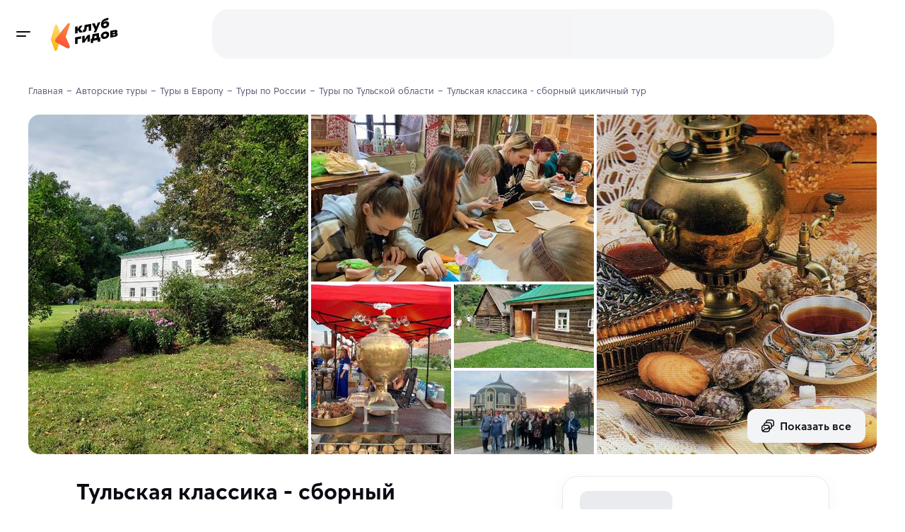

--- FILE ---
content_type: text/html
request_url: https://klubgidov.ru/rossiya/tulskaya-oblast/tulskaya-klassika-sbornyj-ciklichnyj-tur-2-dnya-1-noch-po-vyhodnym-187271
body_size: 51847
content:
<!DOCTYPE html><html  class="light-theme" lang="ru"><head><meta charset="utf-8"><meta name="viewport" content="width=device-width, initial-scale=1"><script type="importmap">{"imports":{"#entry":"https://static.klubgidov.ru/_nuxt/BzccaLLS.js"}}</script><title>Тульская классика - сборный цикличный тур | Клуб Гидов</title><link rel="stylesheet" href="https://static.klubgidov.ru/_nuxt/entry.B3ZBWm4h.css" crossorigin><link rel="stylesheet" href="https://static.klubgidov.ru/_nuxt/default.Dv_w7Maz.css" crossorigin><link rel="stylesheet" href="https://static.klubgidov.ru/_nuxt/useSuccessRequestModal.CbYafLhC.css" crossorigin><link rel="stylesheet" href="https://static.klubgidov.ru/_nuxt/useRequestCallModal.meouCbxM.css" crossorigin><link rel="stylesheet" href="https://static.klubgidov.ru/_nuxt/SearchToursCount.Yp5fdWHG.css" crossorigin><link rel="stylesheet" href="https://static.klubgidov.ru/_nuxt/TourSelectionModeSheet.CNrY6DYs.css" crossorigin><link rel="stylesheet" href="https://static.klubgidov.ru/_nuxt/SearchDropdownFooter.DBbCP5yu.css" crossorigin><link rel="stylesheet" href="https://static.klubgidov.ru/_nuxt/PhoneContacts.n3AVRGS_.css" crossorigin><link rel="stylesheet" href="https://static.klubgidov.ru/_nuxt/SocialButton.BTq-TgAt.css" crossorigin><link rel="stylesheet" href="https://static.klubgidov.ru/_nuxt/SupportSchedule.BTub-zpS.css" crossorigin><link rel="stylesheet" href="https://static.klubgidov.ru/_nuxt/useSuccessRequestModal.Bkku0LME.css" crossorigin><link rel="stylesheet" href="https://static.klubgidov.ru/_nuxt/SocialsButtons.UwzxBJzA.css" crossorigin><link rel="stylesheet" href="https://static.klubgidov.ru/_nuxt/WebCallModal.CVx9nBFP.css" crossorigin><link rel="stylesheet" href="https://static.klubgidov.ru/_nuxt/TourPage.BqA_UGEu.css" crossorigin><link rel="stylesheet" href="https://static.klubgidov.ru/_nuxt/TourGuideCard.Dx6HSeNs.css" crossorigin><link rel="stylesheet" href="https://static.klubgidov.ru/_nuxt/TourArrivalList.BzNCxAx_.css" crossorigin><link rel="stylesheet" href="https://static.klubgidov.ru/_nuxt/FavoritesNotFound.BrNVgMV9.css" crossorigin><link rel="stylesheet" href="https://static.klubgidov.ru/_nuxt/TourAllComfortsDropdown.B7zEhe7G.css" crossorigin><link rel="stylesheet" href="https://static.klubgidov.ru/_nuxt/AdvantagesList.CrLn2fmY.css" crossorigin><link rel="stylesheet" href="https://static.klubgidov.ru/_nuxt/TourDiscountConditionsList.BYI2mGfB.css" crossorigin><link rel="stylesheet" href="https://static.klubgidov.ru/_nuxt/ReviewsList.CQkFkuWj.css" crossorigin><link rel="stylesheet" href="https://static.klubgidov.ru/_nuxt/VerifyCodeForm.CA5pR0HI.css" crossorigin><link rel="stylesheet" href="https://static.klubgidov.ru/_nuxt/MessengerSubscribeForm.Blhw5pae.css" crossorigin><link rel="stylesheet" href="https://static.klubgidov.ru/_nuxt/ReviewItem.BabL4PQm.css" crossorigin><link rel="stylesheet" href="https://static.klubgidov.ru/_nuxt/useCallOrganizerModal.DRLQFlTz.css" crossorigin><link rel="stylesheet" href="https://static.klubgidov.ru/_nuxt/useSuccessPdfModal.CA98MCpr.css" crossorigin><link rel="stylesheet" href="https://static.klubgidov.ru/_nuxt/ExcursionDateSelector.CmTkDeAQ.css" crossorigin><link rel="modulepreload" as="script" crossorigin href="https://static.klubgidov.ru/_nuxt/BzccaLLS.js"><link rel="modulepreload" as="script" crossorigin href="https://static.klubgidov.ru/_nuxt/DiE3YpaP.js"><link rel="modulepreload" as="script" crossorigin href="https://static.klubgidov.ru/_nuxt/1n26OH80.js"><link rel="modulepreload" as="script" crossorigin href="https://static.klubgidov.ru/_nuxt/-n4mi31Y.js"><link rel="modulepreload" as="script" crossorigin href="https://static.klubgidov.ru/_nuxt/CKVy-NNF.js"><link rel="modulepreload" as="script" crossorigin href="https://static.klubgidov.ru/_nuxt/D5HuZnff.js"><link rel="modulepreload" as="script" crossorigin href="https://static.klubgidov.ru/_nuxt/B-rXIATb.js"><link rel="modulepreload" as="script" crossorigin href="https://static.klubgidov.ru/_nuxt/AM9y54zd.js"><link rel="modulepreload" as="script" crossorigin href="https://static.klubgidov.ru/_nuxt/YlsxtGcC.js"><link rel="modulepreload" as="script" crossorigin href="https://static.klubgidov.ru/_nuxt/CXCq6GwK.js"><link rel="modulepreload" as="script" crossorigin href="https://static.klubgidov.ru/_nuxt/BPry9_1H.js"><link rel="modulepreload" as="script" crossorigin href="https://static.klubgidov.ru/_nuxt/2lq0l7nW.js"><link rel="modulepreload" as="script" crossorigin href="https://static.klubgidov.ru/_nuxt/BP-iUE1w.js"><link rel="modulepreload" as="script" crossorigin href="https://static.klubgidov.ru/_nuxt/B-ne336C.js"><link rel="modulepreload" as="script" crossorigin href="https://static.klubgidov.ru/_nuxt/C7bga_Cx.js"><link rel="modulepreload" as="script" crossorigin href="https://static.klubgidov.ru/_nuxt/BnL5f9nr.js"><link rel="modulepreload" as="script" crossorigin href="https://static.klubgidov.ru/_nuxt/Dzj-QbpC.js"><link rel="modulepreload" as="script" crossorigin href="https://static.klubgidov.ru/_nuxt/BLySdmQp.js"><link rel="modulepreload" as="script" crossorigin href="https://static.klubgidov.ru/_nuxt/DS-cglv7.js"><link rel="modulepreload" as="script" crossorigin href="https://static.klubgidov.ru/_nuxt/C_kDvMa4.js"><link rel="modulepreload" as="script" crossorigin href="https://static.klubgidov.ru/_nuxt/cIl-76Gn.js"><link rel="modulepreload" as="script" crossorigin href="https://static.klubgidov.ru/_nuxt/D2fpc90z.js"><link rel="modulepreload" as="script" crossorigin href="https://static.klubgidov.ru/_nuxt/cdVwqAOD.js"><link rel="modulepreload" as="script" crossorigin href="https://static.klubgidov.ru/_nuxt/Db8Ei9Oy.js"><link rel="modulepreload" as="script" crossorigin href="https://static.klubgidov.ru/_nuxt/BbrAYOTB.js"><link rel="modulepreload" as="script" crossorigin href="https://static.klubgidov.ru/_nuxt/CvgM8bZ3.js"><link rel="modulepreload" as="script" crossorigin href="https://static.klubgidov.ru/_nuxt/CuwWuiQq.js"><link rel="modulepreload" as="script" crossorigin href="https://static.klubgidov.ru/_nuxt/79rKTX9A.js"><link rel="modulepreload" as="script" crossorigin href="https://static.klubgidov.ru/_nuxt/CFMXRE4K.js"><link rel="modulepreload" as="script" crossorigin href="https://static.klubgidov.ru/_nuxt/B2RbQNsX.js"><link rel="modulepreload" as="script" crossorigin href="https://static.klubgidov.ru/_nuxt/Bo37ZWdr.js"><link rel="modulepreload" as="script" crossorigin href="https://static.klubgidov.ru/_nuxt/B-Fy1K0I.js"><link rel="modulepreload" as="script" crossorigin href="https://static.klubgidov.ru/_nuxt/B-PuRP0D.js"><link rel="modulepreload" as="script" crossorigin href="https://static.klubgidov.ru/_nuxt/B256EzlB.js"><link rel="modulepreload" as="script" crossorigin href="https://static.klubgidov.ru/_nuxt/Di1Wf9a8.js"><link rel="modulepreload" as="script" crossorigin href="https://static.klubgidov.ru/_nuxt/C_IaD97-.js"><link rel="modulepreload" as="script" crossorigin href="https://static.klubgidov.ru/_nuxt/CAf3q0r0.js"><link rel="modulepreload" as="script" crossorigin href="https://static.klubgidov.ru/_nuxt/nbwt_bGD.js"><link rel="modulepreload" as="script" crossorigin href="https://static.klubgidov.ru/_nuxt/rfbkagz2.js"><link rel="modulepreload" as="script" crossorigin href="https://static.klubgidov.ru/_nuxt/BYT6_K9a.js"><link rel="modulepreload" as="script" crossorigin href="https://static.klubgidov.ru/_nuxt/BhftEIt9.js"><link rel="modulepreload" as="script" crossorigin href="https://static.klubgidov.ru/_nuxt/CJ6hmHQf.js"><link rel="modulepreload" as="script" crossorigin href="https://static.klubgidov.ru/_nuxt/al2VQFYS.js"><link rel="modulepreload" as="script" crossorigin href="https://static.klubgidov.ru/_nuxt/D6bkGlTk.js"><link rel="modulepreload" as="script" crossorigin href="https://static.klubgidov.ru/_nuxt/Dug4pvzJ.js"><link rel="modulepreload" as="script" crossorigin href="https://static.klubgidov.ru/_nuxt/DNupT2al.js"><link rel="modulepreload" as="script" crossorigin href="https://static.klubgidov.ru/_nuxt/CqLAeI9I.js"><link rel="modulepreload" as="script" crossorigin href="https://static.klubgidov.ru/_nuxt/UTPOq76a.js"><link rel="modulepreload" as="script" crossorigin href="https://static.klubgidov.ru/_nuxt/Bn8E-7Rv.js"><link rel="modulepreload" as="script" crossorigin href="https://static.klubgidov.ru/_nuxt/BKfM--J7.js"><link rel="preload" as="fetch" fetchpriority="low" crossorigin="anonymous" href="https://static.klubgidov.ru/_nuxt/builds/meta/a8e5685f-ad0a-478b-b8cf-380914a16ce1.json"><link rel="icon" type="image/x-icon" id="favicon" href="/favicon.ico"><link rel="icon" type="image/svg+xml" id="favicon-svg" href="/favicon.svg"><script type="text/javascript">(function(w, d, s, h, id) {
        w.roistatProjectId = id;
        w.roistatHost = h;
        var p = d.location.protocol == "https:" ? "https://" : "http://";
        var u = /^.*roistat_visit=[^;]+(.*)?$/.test(d.cookie) ? "/dist/module.js" : "/api/site/1.0/"+id+"/init?referrer="+encodeURIComponent(d.location.href);
        var js = d.createElement(s); js.charset="UTF-8"; js.async = 1; js.src = p+h+u; var js2 = d.getElementsByTagName(s)[0]; js2.parentNode.insertBefore(js, js2);
      })(window, document, 'script', 'cloud.roistat.com', '1ddbf264d247474bc165b7ba44cd9a78');

      document.dispatchEvent(new Event('roistat:init'))</script><meta name="og:title" content="Тульская классика - сборный цикличный тур" property="og:title"><meta name="description" content="Авторский тур &quot;Тульская классика - сборный цикличный тур&quot; в Клубе Гидов. Друзья, присоединяйтесь к нашему сборному туру по Туле и Ясной поляне.Эта классическая программа знакомит с символами тульской земли. Вы узнаете о тонкостях про..."><meta name="og:description" content="Авторский тур &quot;Тульская классика - сборный цикличный тур&quot; в Клубе Гидов. Друзья, присоединяйтесь к нашему сборному туру по Туле и Ясной поляне.Эта классическая программа знакомит с символами тульской земли. Вы узнаете о тонкостях про..." property="og:description"><meta property="og:url" content="https://klubgidov.ru/rossiya/tulskaya-oblast/tulskaya-klassika-sbornyj-ciklichnyj-tur-2-dnya-1-noch-po-vyhodnym-187271"><meta name="og:image" content="https://imcdn.klubgidov.ru/644x460/GC_283f28eb0ad8387d96cd807100efcf877ca340874627124a8d82d55c6514b65c.jpeg"><link rel="canonical" href="https://klubgidov.ru/rossiya/tulskaya-oblast/tulskaya-klassika-sbornyj-ciklichnyj-tur-2-dnya-1-noch-po-vyhodnym-187271" data-hid="i18n-can"><script type="module" src="https://static.klubgidov.ru/_nuxt/BzccaLLS.js" crossorigin></script></head><body><!--teleport start anchor--><!----><!--teleport anchor--><div id="__nuxt"><!--[--><!--[--><!--[--><div class="default-layout"><header class="app-header" style=""><span></span> <div class="app-header__wrap"><div class="app-header__main"><div class="app-header__left"><button class="app-burger-button" aria-label="toggle menu"></button> <a href="/" class="app-logo" aria-label="На главную"><img src="https://static.klubgidov.ru/_nuxt/guidesclub.Yg_1Bd49.svg" width="95" class="app-logo__image" alt="Logo"></a></div> <div class="app-header__container container container--large"><div id="app-header-search" class="app-header__search"><!--[--><div class="as-skeleton is-lighten search-form-skeleton" style="width:100%;min-width:100%;height:auto;font-size:16px;"></div><!--]--></div> <span></span></div></div></div></header> <div class="app-main"><!--[--><aside class="app-aside" style="max-height:calc(100vh - 0px);"><!----> <!--teleport start--><!--teleport end--></aside> <div class="app-content"><!--[--><!--[--><div class="nuxt-loading-indicator" style="position:fixed;top:0;right:0;left:0;pointer-events:none;width:auto;height:3px;opacity:0;background:#793DFC;background-size:0% auto;transform:scaleX(0%);transform-origin:left;transition:transform 0.1s, height 0.4s, opacity 0.4s;z-index:999999;"></div> <div class="container content" itemscope itemtype="http://schema.org/TouristTrip"><div class="tour-page"><!----> <div class="tour-schema"><meta itemprop="name" content="⚡️ Тульская классика - сборный цикличный тур"> <meta itemprop="url" content="https://klubgidov.ru/rossiya/tulskaya-oblast/tulskaya-klassika-sbornyj-ciklichnyj-tur-2-dnya-1-noch-po-vyhodnym-187271"> <meta itemprop="image" content="https://imcdn.klubgidov.ru/1200x00/GC_283f28eb0ad8387d96cd807100efcf877ca340874627124a8d82d55c6514b65c.jpeg"> <div itemprop="tripOrigin" itemscope itemtype="https://schema.org/Place"><meta itemprop="name" content="Тульская область"> <div itemprop="address" itemscope itemtype="https://schema.org/PostalAddress"><meta itemprop="addressCountry" content="Россия"> <meta itemprop="addressRegion" content="Тульская область"></div></div> <!----> <!--[--><!--]--></div> <div class="tour-intro"><ul itemscope itemtype="https://schema.org/BreadcrumbList" class="as-breadcrumbs"><!--[--><li class="as-breadcrumbs__item" itemprop="itemListElement" itemscope itemtype="https://schema.org/ListItem"><a class="as-breadcrumbs__link" itemtype="https://schema.org/Thing" itemprop="item" href="/"><span itemprop="name">Главная</span></a><meta itemprop="position" content="1"></li><li class="as-breadcrumbs__item" itemprop="itemListElement" itemscope itemtype="https://schema.org/ListItem"><a class="as-breadcrumbs__link" itemtype="https://schema.org/Thing" itemprop="item" href="/tours"><span itemprop="name">Авторские туры</span></a><meta itemprop="position" content="2"></li><li class="as-breadcrumbs__item" itemprop="itemListElement" itemscope itemtype="https://schema.org/ListItem"><a class="as-breadcrumbs__link" itemtype="https://schema.org/Thing" itemprop="item" href="/evropa"><span itemprop="name">Туры в Европу</span></a><meta itemprop="position" content="3"></li><li class="as-breadcrumbs__item" itemprop="itemListElement" itemscope itemtype="https://schema.org/ListItem"><a class="as-breadcrumbs__link" itemtype="https://schema.org/Thing" itemprop="item" href="/rossiya"><span itemprop="name">Туры по России</span></a><meta itemprop="position" content="4"></li><li class="as-breadcrumbs__item" itemprop="itemListElement" itemscope itemtype="https://schema.org/ListItem"><a class="as-breadcrumbs__link" itemtype="https://schema.org/Thing" itemprop="item" href="/rossiya/tulskaya-oblast"><span itemprop="name">Туры по Тульской области</span></a><meta itemprop="position" content="5"></li><li class="as-breadcrumbs__item"><span class="as-breadcrumbs__link">Тульская классика - сборный цикличный тур</span></li><!--]--></ul> <div class="tour-intro__body"><div class="as-tile-gallery tour-intro__gallery" video-id><div class="as-tile-gallery-container"><div class="as-tile-gallery-body" style="grid-gap:4px;"><!--[--><div class="as-tile-gallery-item"><picture class="as-tile-picture"><!--[--><source media="(min-width: 992px)" srcset="
              https://imcdn.klubgidov.ru/424x480/GC_283f28eb0ad8387d96cd807100efcf877ca340874627124a8d82d55c6514b65c.jpeg,
              https://imcdn.klubgidov.ru/848x960/GC_283f28eb0ad8387d96cd807100efcf877ca340874627124a8d82d55c6514b65c.jpeg 2x
            "> <!----> <!----> <!----><!--]--><img src="https://imcdn.klubgidov.ru/250x300/GC_283f28eb0ad8387d96cd807100efcf877ca340874627124a8d82d55c6514b65c.jpeg" srcset="https://imcdn.klubgidov.ru/500x600/GC_283f28eb0ad8387d96cd807100efcf877ca340874627124a8d82d55c6514b65c.jpeg 2x" class="as-tile-picture__image" loading="lazy"></picture><!----></div><div class="as-tile-gallery-item"><picture class="as-tile-picture"><!--[--><!----> <source media="(min-width: 992px)" srcset="
              https://imcdn.klubgidov.ru/427x236/GC_b75dc70cd6fb4238a0403fdf766c55a968e90b19f28f7f3c455d9409a07b0617.jpeg,
              https://imcdn.klubgidov.ru/854x472/GC_b75dc70cd6fb4238a0403fdf766c55a968e90b19f28f7f3c455d9409a07b0617.jpeg 2x
            "> <!----> <!----><!--]--><img src="https://imcdn.klubgidov.ru/250x300/GC_b75dc70cd6fb4238a0403fdf766c55a968e90b19f28f7f3c455d9409a07b0617.jpeg" srcset="https://imcdn.klubgidov.ru/500x600/GC_b75dc70cd6fb4238a0403fdf766c55a968e90b19f28f7f3c455d9409a07b0617.jpeg 2x" class="as-tile-picture__image" loading="lazy"></picture><!----></div><div class="as-tile-gallery-item"><picture class="as-tile-picture"><!--[--><source media="(min-width: 992px)" srcset="
              https://imcdn.klubgidov.ru/424x480/GC_36631a25ba6eae1595f73a65a4006615abaef0e7f2b4bd5aa5d4d27b0419a4ff.jpeg,
              https://imcdn.klubgidov.ru/848x960/GC_36631a25ba6eae1595f73a65a4006615abaef0e7f2b4bd5aa5d4d27b0419a4ff.jpeg 2x
            "> <!----> <!----> <!----><!--]--><img src="https://imcdn.klubgidov.ru/250x300/GC_36631a25ba6eae1595f73a65a4006615abaef0e7f2b4bd5aa5d4d27b0419a4ff.jpeg" srcset="https://imcdn.klubgidov.ru/500x600/GC_36631a25ba6eae1595f73a65a4006615abaef0e7f2b4bd5aa5d4d27b0419a4ff.jpeg 2x" class="as-tile-picture__image" loading="lazy"></picture><!----></div><div class="as-tile-gallery-item"><picture class="as-tile-picture"><!--[--><!----> <!----> <source media="(min-width: 992px)" srcset="
              https://imcdn.klubgidov.ru/212x240/GC_b63bbd46650b1b40de70c3a9448e6c89a6565206a087a9c9ac320efa4729c644.jpeg,
              https://imcdn.klubgidov.ru/424x480/GC_b63bbd46650b1b40de70c3a9448e6c89a6565206a087a9c9ac320efa4729c644.jpeg 2x
            "> <!----><!--]--><img src="https://imcdn.klubgidov.ru/250x300/GC_b63bbd46650b1b40de70c3a9448e6c89a6565206a087a9c9ac320efa4729c644.jpeg" srcset="https://imcdn.klubgidov.ru/500x600/GC_b63bbd46650b1b40de70c3a9448e6c89a6565206a087a9c9ac320efa4729c644.jpeg 2x" class="as-tile-picture__image" loading="lazy"></picture><!----></div><div class="as-tile-gallery-item"><picture class="as-tile-picture"><!--[--><!----> <!----> <!----> <source media="(min-width: 992px)" srcset="
              https://imcdn.klubgidov.ru/212x118/GC_d1f5b28bb71e2fe21edb9dfca5d6dfa67e56a21f334850e138692163cf6d0958.jpeg,
              https://imcdn.klubgidov.ru/427x236/GC_d1f5b28bb71e2fe21edb9dfca5d6dfa67e56a21f334850e138692163cf6d0958.jpeg 2x
            "><!--]--><img src="https://imcdn.klubgidov.ru/250x300/GC_d1f5b28bb71e2fe21edb9dfca5d6dfa67e56a21f334850e138692163cf6d0958.jpeg" srcset="https://imcdn.klubgidov.ru/500x600/GC_d1f5b28bb71e2fe21edb9dfca5d6dfa67e56a21f334850e138692163cf6d0958.jpeg 2x" class="as-tile-picture__image" loading="lazy"></picture><!----></div><div class="as-tile-gallery-item"><picture class="as-tile-picture"><!--[--><!----> <!----> <!----> <source media="(min-width: 992px)" srcset="
              https://imcdn.klubgidov.ru/212x118/GC_89deff893072e7d73ecc4fac8561c85d8f17a494b5f4a23a695a987b3fffd45c.jpeg,
              https://imcdn.klubgidov.ru/427x236/GC_89deff893072e7d73ecc4fac8561c85d8f17a494b5f4a23a695a987b3fffd45c.jpeg 2x
            "><!--]--><img src="https://imcdn.klubgidov.ru/250x300/GC_89deff893072e7d73ecc4fac8561c85d8f17a494b5f4a23a695a987b3fffd45c.jpeg" srcset="https://imcdn.klubgidov.ru/500x600/GC_89deff893072e7d73ecc4fac8561c85d8f17a494b5f4a23a695a987b3fffd45c.jpeg 2x" class="as-tile-picture__image" loading="lazy"></picture><div class="as-tile-gallery__button"><button type="button" class="as-button is-secondary as-tile-gallery__button"><span class="as-button__body"><span class="as-button__prepend"><!--[--><svg xmlns="http://www.w3.org/2000/svg" class="svg-icon"><use href="/_nuxt/index.-Oe7tP5j.svg#i-icon-gallery"></use></svg><!--]--></span><!--[--> Показать все<!--]--><!----></span><!----></button></div></div><!--]--></div><div class="as-tile-gallery-pagination"></div></div></div></div></div> <div class="tour-page__container"><main class="tour-page__content"><!----> <section class="tour-section tour-page__section-resume" id="overview"><!--[--><div class="tour-resume"><h1 class="tour-resume__title h2">Тульская классика - сборный цикличный тур</h1> <ul class="tour-resume__subtitle"><li class="tour-resume__subtitle-item is-actions"><button type="button" class="as-button is-secondary is-x-small tour-resume__button" aria-label="Добавить в избранное"><span class="as-button__body"><span class="as-button__prepend"><!--[--><!--[--><svg xmlns="http://www.w3.org/2000/svg" class="svg-icon"><use href="/_nuxt/index.-Oe7tP5j.svg#i-icon-like-outline"></use></svg><!--]--><!--]--></span><!--[--> <!--[-->В избранное<!--]--><!--]--><!----></span><!----></button> <span></span></li> <li class="tour-resume__subtitle-item"><div class="tour-rating-badge"><svg xmlns="http://www.w3.org/2000/svg" class="svg-icon tour-rating-badge__icon"><use href="/_nuxt/index.-Oe7tP5j.svg#i-icon-star"></use></svg> <!--[--><strong class="tour-rating-badge__value">4.8</strong> <a class="tour-rating-badge__count is-pointer"><!--[-->13 отзывов<!--]--></a><!--]--></div></li> <li class="tour-resume__subtitle-item"><ul class="comma-splitted-list"><!--[--><li><a href="/rossiya/tulskaya-oblast" class="" target="_blank">Тульская область</a></li><!--]--></ul></li> <li class="tour-resume__subtitle-item is-duration"><!--[-->2 дня <!--[-->
              (1 ночь)
            <!--]--><!--]--></li></ul> <div class="as-card has-shadow tour-organizer-resume-card tour-resume__organizer"><!--[--><div class="as-card__body tour-organizer-resume-card__body"><!--[--><div class="tour-organizer-resume-card__avatar"><span class="as-avatar is-rounded" style="width:64px;min-width:64px;height:64px;font-size:21px;"><img class="as-avatar__image" src="https://imcdn.klubgidov.ru/64x64/GC_c1f9a58b16658a63f0e9ace996cc04a603b3ec15e40bee8d0c6a1d454ea469c3.jpeg" srcset="https://imcdn.klubgidov.ru/128x128/GC_c1f9a58b16658a63f0e9ace996cc04a603b3ec15e40bee8d0c6a1d454ea469c3.jpeg 2x" alt="Photo Валентина И." width="64" height="64" loading="lazy"></span> <div class="tour-organizer-resume-card__rating"><svg xmlns="http://www.w3.org/2000/svg" class="svg-icon" color="var(--color-accent-500)"><use href="/_nuxt/index.-Oe7tP5j.svg#i-icon-star"></use></svg> 4.8</div></div> <div class="tour-organizer-resume-card__content"><div class="tour-organizer-resume-card__name">Валентина И. <!----></div> <div class="tour-organizer-resume-card__subtitle">Организатор путешествия</div> <a class="tour-organizer-resume-card__link" href="/tours?organizerId=2422" target="_blank">Все туры организатора</a></div><!--]--></div><!--]--></div> <div class="as-row as-row tour-resume__row"><!--[--><div class="as-col is-12 sm:is-auto tour-resume__col"><!--[--><div class="tour-resume__col-title">Сложность <!--[--><span><!--[--><button type="button" class="as-info-button" id="ref-v-0-0-2" aria-haspopup="true" aria-expanded="false"><svg xmlns="http://www.w3.org/2000/svg" class="svg-icon"><use href="/_nuxt/index.-Oe7tP5j.svg#i-icon-info"></use></svg></button><!--]--></span><span></span><!--]--></div> <div class="tour-resume__col-list"><div class="tour-base-indicator">Легкий <div class="as-indicator tour-base-indicator__dots"><!--[--><span class="as-indicator__item is-min is-active"></span><span class="as-indicator__item is-min"></span><span class="as-indicator__item is-min"></span><span class="as-indicator__item is-min"></span><!--]--></div></div></div> <button class="tour-resume__col-button">К маршруту</button><!--]--></div> <div class="as-col is-12 sm:is-auto tour-resume__col"><!--[--><div class="tour-resume__col-title">Комфорт <!--[--><span><!--[--><button type="button" class="as-info-button" id="ref-v-0-0-3" aria-haspopup="true" aria-expanded="false"><svg xmlns="http://www.w3.org/2000/svg" class="svg-icon"><use href="/_nuxt/index.-Oe7tP5j.svg#i-icon-info"></use></svg></button><!--]--></span><span></span><!--]--></div> <div class="tour-resume__col-list"><!--[--><div class="tour-resume__col-item"><div class="tour-base-indicator">Средний <div class="as-indicator tour-base-indicator__dots"><!--[--><span class="as-indicator__item is-default is-active"></span><span class="as-indicator__item is-default is-active"></span><span class="as-indicator__item is-default is-active"></span><span class="as-indicator__item is-default"></span><span class="as-indicator__item is-default"></span><!--]--></div></div></div><div class="tour-resume__col-item"><div class="tour-base-indicator">Выше среднего <div class="as-indicator tour-base-indicator__dots"><!--[--><span class="as-indicator__item is-default is-active"></span><span class="as-indicator__item is-default is-active"></span><span class="as-indicator__item is-default is-active"></span><span class="as-indicator__item is-default is-active"></span><span class="as-indicator__item is-default"></span><!--]--></div></div></div><div class="tour-resume__col-item"><div class="tour-base-indicator">Премиум <div class="as-indicator tour-base-indicator__dots"><!--[--><span class="as-indicator__item is-default is-active"></span><span class="as-indicator__item is-default is-active"></span><span class="as-indicator__item is-default is-active"></span><span class="as-indicator__item is-default is-active"></span><span class="as-indicator__item is-default is-active"></span><!--]--></div></div></div><!--]--></div> <button class="tour-resume__col-button">К проживанию</button><!--]--></div> <!----> <div class="as-col is-12 sm:is-auto tour-resume__col"><!--[--><div class="tour-resume__col-title">Размер группы <!----></div> <div class="tour-resume__col-text">4-25 туристов, от 4 лет</div><!--]--></div> <!----><!--]--></div></div><!--]--></section> <section id="tour-booking-form" class="tour-section tour-page__section-booking"><div class="tour-page__outlined-card tour-page__booking-form-container"><form method="post" class="tour-booking-form" data-testid="form"><div class="tour-booking-form__price" data-testid="price-info"><!----> <span class="display-price tour-booking-form__price-value h2"><!--[--><div class="as-skeleton display-price__skeleton" style="width:100%;min-width:100%;height:1em;font-size:inherit;"></div><!--]--> <span style="display:none;">10 900 ₽</span></span> <!----></div> <div class="tour-booking-form__price-caption"><!--[-->за туриста за 2 дня<!--]--></div> <!----> <!----> <!--[--><div class="tour-booking-form__label">Место начала тура</div> <div class="tour-booking-form__hint">Тула, Путейская улица</div> <!----><!--]--> <!--[--><div class="as-message as-message--accent-light as-message--dense tour-booking-form__alert" role="alert" data-testid="no-dates-alert"><!----><div class="as-message__body"><!----><div class="as-message__text"><!--[--> <div class="tour-booking-form__alert-title">Даты и стоимость тура уточняются</div> <p class="tour-booking-form__alert-text">Отправьте заявку, чтобы узнать актуальную информацию.</p><!--]--></div></div><div class="as-message__append"><!--[--><div class="icon-background is-accent is-large"><!--[--><svg xmlns="http://www.w3.org/2000/svg" class="svg-icon is-large"><use href="/_nuxt/index.-Oe7tP5j.svg#i-icon-info"></use></svg><!--]--></div><!--]--></div></div> <button type="button" class="as-button is-accent is-block is-x-large tour-booking-form__book-btn" data-testid="learn-more-button"><span class="as-button__body"><!----><!--[-->Запросить информацию<!--]--><!----></span><!----></button><!--]--></form></div></section> <section class="tour-section tour-description"><!--[--><div class="article-text tour-description__text" itemprop="description"><p>Друзья, присоединяйтесь к нашему сборному туру по Туле и Ясной поляне.</p><p>Эта классическая программа знакомит с символами тульской земли. Вы узнаете о тонкостях производства и видах самоваров. Откроете главные секреты самой известной разновидности русского пряника и сами приготовите его. Пройдетесь по новой набережной и музейному кварталу и узнаете историю нашего старинного и современного города. Увидите Тульский Кремль.</p><p>Узнаете о душевных исканиях великого писателя Л.Н. Толстого, его попытках стать предпринимателем, резком изменении мировоззрения, уходе из Ясной Поляны и последних днях жизни мыслителя.</p></div> <!----> <ul class="tour-description__tags"><!--[--><li itemprop="touristType" content="Пешие туры"><a href="/peshie-tury" class="as-chip is-secondary is-clickable is-rounded is-outlined is-large tour-description__tag-link" tabindex="0"><span class="as-chip__prepend"><!--[--><svg xmlns="http://www.w3.org/2000/svg" class="svg-icon"><use href="/_nuxt/rest-kinds.CgL6487N.svg#i-icon-7"></use></svg><!--]--></span><!--[--> Пешие туры<!--]--><!----></a></li><li itemprop="touristType" content="Экскурсионные туры"><a href="/ehkskursionnye-tury" class="as-chip is-secondary is-clickable is-rounded is-outlined is-large tour-description__tag-link" tabindex="0"><span class="as-chip__prepend"><!--[--><svg xmlns="http://www.w3.org/2000/svg" class="svg-icon"><use href="/_nuxt/rest-kinds.CgL6487N.svg#i-icon-18"></use></svg><!--]--></span><!--[--> Экскурсионные туры<!--]--><!----></a></li><!--]--></ul><!--]--></section> <!----> <!----> <!--[--><section class="tour-section tour-program" id="route" itemprop="itinerary" itemscope itemtype="https://schema.org/ItemList"><!--[--><div class="tour-program__heading"><h2 class="tour-section-title tour-program__title"><!--[-->Маршрут<!--]--></h2> <!--[--><button type="button" class="as-link-button is-negative is-bold tour-page__expand-button"><span class="as-link-button__body"><!----><!--[-->Раскрыть все<!--]--><!----></span><!----></button><!--]--></div> <!--[--><button type="button" class="as-button is-secondary is-block tour-program__block-button"><span class="as-button__body"><span class="as-button__prepend"><!--[--><svg xmlns="http://www.w3.org/2000/svg" class="svg-icon is-x-large"><use href="/_nuxt/index.-Oe7tP5j.svg#i-icon-pdf"></use></svg><!--]--></span><!--[--> Получить программу тура в PDF<!--]--><!----></span><!----></button> <!--[--><div class="as-collapse is-active has-prepend tour-program__collapse" itemprop="itemListElement" itemscope itemtype="https://schema.org/TouristAttraction"><div class="as-collapse__header"><span class="as-collapse__prepend"><!--[-->1 день<!--]--></span><div class="as-collapse__heading"><div class="as-collapse__title"><!--[--><span itemprop="name">В гости к Толстому</span><!--]--></div><div class="as-collapse__actions"><!--[--><!--]--><button class="as-collapse__close-button" aria-label="Закрыть"><svg xmlns="http://www.w3.org/2000/svg" class="svg-icon"><use href="/_nuxt/index.-Oe7tP5j.svg#i-icon-chevron-down"></use></svg></button><!--[--><!--]--></div></div></div><div style="" class="as-collapse-transition"><div class="as-collapse-transition__body scale-in"><!--[--><div class="as-collapse__body"><!--[--><div class="article-text tour-program__collapse-text"><p><strong>11.00 Встреча группы с гидом на ж/д вокзале или у музея самоваров в 11:15. </strong>Посадка в транспорт с вещами.</p><p><strong>Экскурсия в музейно-вокзальный комплекс «Козлова Засека».</strong> Место, где всё выглядит ровно так, как выглядело в тот миг, когда тело Л.Н. Толстого привезли на эту станцию. Даже часы остановились. В этом месте можно сделать не только прекрасные фотографии, но и узнать о железнодорожном транспорте в России начала XX века.</p><p>Свободное время на перекус и покупку сувениров.</p><p><strong>Экскурсия по музею-усадьбе Л.Н.Толстого «Ясная Поляна».</strong></p><p>Экскурсия предназначена для тех, кто впервые приезжает в Ясную Поляну или хочет освежить свои впечатления от давнего посещения музея. Группа осматривает центральную часть усадьбы «Ясная Поляна», Дом Л. Н. Толстого в котором прошла большая часть жизни писателя, и выставку во Флигеле Кузминских, посвященную началу творческой деятельности Толстого.</p><p>Группе расскажут о спортивных играх в семье Толстых, первой школе во Флигеле Кузминских, хозяйственной деятельности Л. Н. Толстого. Находясь на границе нескольких яснополянских лесов, экскурсанты узнают об их истории, отражении в творчестве Толстого, услышат о том, почему один из них стал местом погребения писателя.</p><p>В финале желающие могут самостоятельно посетить могилу Л. Н. Толстого в яснополянском лесу Старый Заказ.</p><p><strong>Возвращение в Тулу около 16.00-17.00 часов.</strong></p></div> <div class="as-row as-row photos-previews"><!--[--><!--[--><div class="as-col is-8 photos-previews__col"><!--[--><div class="photos-previews__item"><picture><!--[--><source media="(max-width: 576px)" type="image/jpeg" srcset="
            https://imcdn.klubgidov.ru/150x95/GC_283f28eb0ad8387d96cd807100efcf877ca340874627124a8d82d55c6514b65c.jpeg,
            https://imcdn.klubgidov.ru/300x190/GC_283f28eb0ad8387d96cd807100efcf877ca340874627124a8d82d55c6514b65c.jpeg 2x
          "><source media="(max-width: 576px)" type="image/webp" srcset="
            https://imcdn.klubgidov.ru/150x95/GC_283f28eb0ad8387d96cd807100efcf877ca340874627124a8d82d55c6514b65c.webp,
            https://imcdn.klubgidov.ru/300x190/GC_283f28eb0ad8387d96cd807100efcf877ca340874627124a8d82d55c6514b65c.webp 2x
          "><source type="image/webp" srcset="
            https://imcdn.klubgidov.ru/185x122/GC_283f28eb0ad8387d96cd807100efcf877ca340874627124a8d82d55c6514b65c.webp,
            https://imcdn.klubgidov.ru/370x244/GC_283f28eb0ad8387d96cd807100efcf877ca340874627124a8d82d55c6514b65c.webp 2x
          "><source type="image/jpeg" srcset="
            https://imcdn.klubgidov.ru/185x122/GC_283f28eb0ad8387d96cd807100efcf877ca340874627124a8d82d55c6514b65c.jpeg,
            https://imcdn.klubgidov.ru/370x244/GC_283f28eb0ad8387d96cd807100efcf877ca340874627124a8d82d55c6514b65c.jpeg 2x
          "><!--]--> <img src="https://imcdn.klubgidov.ru/185x122/GC_283f28eb0ad8387d96cd807100efcf877ca340874627124a8d82d55c6514b65c.jpeg" srcset="https://imcdn.klubgidov.ru/370x244/GC_283f28eb0ad8387d96cd807100efcf877ca340874627124a8d82d55c6514b65c.jpeg 2x" loading="lazy" alt class="photos-previews__image" height="122"></picture> <!----></div><!--]--></div><!--]--><!--]--></div><!--]--></div><!--]--></div></div></div><div class="as-collapse has-prepend tour-program__collapse" itemprop="itemListElement" itemscope itemtype="https://schema.org/TouristAttraction"><div class="as-collapse__header"><span class="as-collapse__prepend"><!--[-->2 день<!--]--></span><div class="as-collapse__heading"><div class="as-collapse__title"><!--[--><span itemprop="name">Тула историческая</span><!--]--></div><div class="as-collapse__actions"><!--[--><!--]--><button class="as-collapse__close-button" aria-label="Открыть"><svg xmlns="http://www.w3.org/2000/svg" class="svg-icon"><use href="/_nuxt/index.-Oe7tP5j.svg#i-icon-chevron-down"></use></svg></button><!--[--><!--]--></div></div></div><div style="display:none;" class="as-collapse-transition"><div class="as-collapse-transition__body fade-out"><!--[--><div class="as-collapse__body"><!--[--><div class="article-text tour-program__collapse-text"><ul><li><strong>Завтрак в гостинице.</strong></li><li><strong>Встреча у музея самоваров.</strong></li><li><strong>Экскурсия в музей международного пряника.</strong></li></ul><p>В музее представлена история уникального старинного лакомства, пришедшего к нам их глубины веков, пережившего взлеты и падения, потери и возрождение. Вам расскажут о старинных традициях и обрядах. Раскроют секрет изготовления пряника.</p><p>Вас ждет дегустация пряника с чаем и сладостями  + мастер-класс по изготовлению пряника. Вам все красиво упакуют и заберете их с собой.</p><ul><li><strong> Пешеходная экскурсия по центру города. Кремль. </strong></li></ul><p>Тула – старинный русский город, столетиями служивший обороне Московского государства, а затем ставший крупнейшим в стране производителем оружия. Мы предлагаем гостям прогуляться по кварталам Старого города – вы сможете увидеть Тулу почти такой же, какой её видели Ушинский, Толстой, Салтыков-Щедрин, Успенский.</p><p>Вы прогуляетесь по Кремлёвскому саду и набережной, открытой в сентябре 2018 года, познакомитесь с одной из красивейших улиц Тулы – ул. Металлистов, недавно ставшей пешеходной, сделаете фото у памятника «Тульский пряник». Узнаете интересные факты о самых знаменитых туляках, о прошлом и о том, чем сейчас живет наш город. <strong>Посетите Кремль.</strong></p><ul><li><strong>Музей самоваров.</strong></li></ul><p>Современный большой музей. Вы узнаете историю самоварного дела в Туле и ознакомитесь с выдающимися мастерами. Вас поразит коллекция самоваров: от миниатюрного до огромного.</p><ul><li><strong>Окончание экскурсии после 16:00.</strong></li></ul></div> <div class="as-row as-row photos-previews"><!--[--><!--[--><div class="as-col is-8 photos-previews__col"><!--[--><div class="photos-previews__item"><picture><!--[--><source media="(max-width: 576px)" type="image/jpeg" srcset="
            https://imcdn.klubgidov.ru/150x95/GC_95d634b63b53b2aba7fb1c3d1918184f25945904bd2542fd3178aefefcd6566b.jpeg,
            https://imcdn.klubgidov.ru/300x190/GC_95d634b63b53b2aba7fb1c3d1918184f25945904bd2542fd3178aefefcd6566b.jpeg 2x
          "><source media="(max-width: 576px)" type="image/webp" srcset="
            https://imcdn.klubgidov.ru/150x95/GC_95d634b63b53b2aba7fb1c3d1918184f25945904bd2542fd3178aefefcd6566b.webp,
            https://imcdn.klubgidov.ru/300x190/GC_95d634b63b53b2aba7fb1c3d1918184f25945904bd2542fd3178aefefcd6566b.webp 2x
          "><source type="image/webp" srcset="
            https://imcdn.klubgidov.ru/185x122/GC_95d634b63b53b2aba7fb1c3d1918184f25945904bd2542fd3178aefefcd6566b.webp,
            https://imcdn.klubgidov.ru/370x244/GC_95d634b63b53b2aba7fb1c3d1918184f25945904bd2542fd3178aefefcd6566b.webp 2x
          "><source type="image/jpeg" srcset="
            https://imcdn.klubgidov.ru/185x122/GC_95d634b63b53b2aba7fb1c3d1918184f25945904bd2542fd3178aefefcd6566b.jpeg,
            https://imcdn.klubgidov.ru/370x244/GC_95d634b63b53b2aba7fb1c3d1918184f25945904bd2542fd3178aefefcd6566b.jpeg 2x
          "><!--]--> <img src="https://imcdn.klubgidov.ru/185x122/GC_95d634b63b53b2aba7fb1c3d1918184f25945904bd2542fd3178aefefcd6566b.jpeg" srcset="https://imcdn.klubgidov.ru/370x244/GC_95d634b63b53b2aba7fb1c3d1918184f25945904bd2542fd3178aefefcd6566b.jpeg 2x" loading="lazy" alt class="photos-previews__image" height="122"></picture> <!----></div><!--]--></div><!--]--><!--]--></div><!--]--></div><!--]--></div></div></div><!--]--> <!----><!--]--> <div class="tour-difficulty-card"><div class="tour-difficulty-card__label">Сложность <!--[--><span><!--[--><button type="button" class="as-info-button" id="ref-v-0-0-16" aria-haspopup="true" aria-expanded="false"><svg xmlns="http://www.w3.org/2000/svg" class="svg-icon"><use href="/_nuxt/index.-Oe7tP5j.svg#i-icon-info"></use></svg></button><!--]--></span><span></span><!--]--></div> <!--[--><div class="tour-difficulty-card__value"><span class="tour-difficulty-card__caption">Легкий</span> <div class="as-indicator tour-difficulty-card__dots"><!--[--><span class="as-indicator__item is-min is-active"></span><span class="as-indicator__item is-min"></span><span class="as-indicator__item is-min"></span><span class="as-indicator__item is-min"></span><!--]--></div></div> <div class="tour-difficulty-card__description">Физическая нагрузка минимальна. Подходит для всех, вне зависимости от физической подготовки и возраста</div><!--]--> <!----></div><!--]--></section><!--]--> <!----> <section class="tour-section tour-accommodation" id="accommodation"><!--[--><h2 class="tour-section-title"><!--[-->Проживание<!--]--></h2> <div class="tour-accommodation__comfort"><div class="tour-accommodation__comfort-title"><span class="tour-accommodation__label">Комфорт</span> <!--[--><span><!--[--><button type="button" class="as-info-button" id="ref-v-0-0-17" aria-haspopup="true" aria-expanded="false"><svg xmlns="http://www.w3.org/2000/svg" class="svg-icon"><use href="/_nuxt/index.-Oe7tP5j.svg#i-icon-info"></use></svg></button><!--]--></span><span></span><!--]--></div> <div class="as-row as-row tour-accommodation__comforts-list"><!--[--><!--[--><div class="as-col is-auto tour-accommodation__comfort-item"><!--[--><span class="tour-accommodation__comfort-name">Средний</span> <div class="as-indicator tour-accommodation__dots"><!--[--><span class="as-indicator__item is-default is-active"></span><span class="as-indicator__item is-default is-active"></span><span class="as-indicator__item is-default is-active"></span><span class="as-indicator__item is-default"></span><span class="as-indicator__item is-default"></span><!--]--></div><!--]--></div><div class="as-col is-auto tour-accommodation__comfort-item"><!--[--><span class="tour-accommodation__comfort-name">Выше среднего</span> <div class="as-indicator tour-accommodation__dots"><!--[--><span class="as-indicator__item is-default is-active"></span><span class="as-indicator__item is-default is-active"></span><span class="as-indicator__item is-default is-active"></span><span class="as-indicator__item is-default is-active"></span><span class="as-indicator__item is-default"></span><!--]--></div><!--]--></div><div class="as-col is-auto tour-accommodation__comfort-item"><!--[--><span class="tour-accommodation__comfort-name">Премиум</span> <div class="as-indicator tour-accommodation__dots"><!--[--><span class="as-indicator__item is-default is-active"></span><span class="as-indicator__item is-default is-active"></span><span class="as-indicator__item is-default is-active"></span><span class="as-indicator__item is-default is-active"></span><span class="as-indicator__item is-default is-active"></span><!--]--></div><!--]--></div><!--]--><!--]--></div></div> <div class="tour-accommodation-list tour-accommodation__compact-list"><!--[--><div class="tour-accommodation-list__group"><div class="tour-accommodation-list__icons"><!--[--><span class="is-guest-house tour-accommodation-list__icon"><svg xmlns="http://www.w3.org/2000/svg" class="svg-icon is-large"><use href="/_nuxt/accommodation.DTdAuiSx.svg#i-icon-guest-house"></use></svg></span><span class="is-hotel tour-accommodation-list__icon"><svg xmlns="http://www.w3.org/2000/svg" class="svg-icon is-large"><use href="/_nuxt/accommodation.DTdAuiSx.svg#i-icon-hotel"></use></svg></span><!--]--></div> <div class="tour-accommodation-list__group-body"><div class="tour-accommodation-list__group-title">Гостевой дом / Гостиница</div> <div class="tour-accommodation-list__group-subtitle">1 ночь</div></div></div><!--]--></div> <div class="tour-accommodation__base"><div class="tour-accommodation__base-text article-text"><p>Гостиницы в центре города.</p></div> <span></span></div> <div class="tour-accommodation__groups"><!--[--><div class="tour-accommodation-group"><!--[--><!--[--><div class="as-collapse is-active has-prepend tour-accommodation-group__collapse"><div class="as-collapse__header"><span class="as-collapse__prepend"><!--[-->1 ночь<!--]--></span><div class="as-collapse__heading"><div class="as-collapse__title"><!--[-->Европейский 2* <!----><!--]--></div><div class="as-collapse__actions"><!--[--><!--]--><button class="as-collapse__close-button" aria-label="Закрыть"><svg xmlns="http://www.w3.org/2000/svg" class="svg-icon"><use href="/_nuxt/index.-Oe7tP5j.svg#i-icon-chevron-down"></use></svg></button><!--[--><!--]--></div></div></div><div style="" class="as-collapse-transition"><div class="as-collapse-transition__body scale-in"><!--[--><div class="as-collapse__body"><!--[--><div class="article-text tour-accommodation-group__description"><p>15 минут пешком до Кремля. Номера с удобствами.</p></div> <span></span><!--]--></div><!--]--></div></div></div> <div class="as-delimiter tour-accommodation-group__delimiter"><span class="as-delimiter__body"><!--[-->Или<!--]--></span></div><!--]--><!--[--><div class="as-collapse has-prepend tour-accommodation-group__collapse"><div class="as-collapse__header"><span class="as-collapse__prepend"><!--[-->1 ночь<!--]--></span><div class="as-collapse__heading"><div class="as-collapse__title"><!--[-->Подворье 2* <!----><!--]--></div><div class="as-collapse__actions"><!--[--><!--]--><button class="as-collapse__close-button" aria-label="Открыть"><svg xmlns="http://www.w3.org/2000/svg" class="svg-icon"><use href="/_nuxt/index.-Oe7tP5j.svg#i-icon-chevron-down"></use></svg></button><!--[--><!--]--></div></div></div><div style="display:none;" class="as-collapse-transition"><div class="as-collapse-transition__body fade-out"><!--[--><div class="as-collapse__body"><!--[--><div class="article-text tour-accommodation-group__description"><p>Центр, 5 минут до Кремля пешком.</p></div> <span></span><!--]--></div><!--]--></div></div></div> <div class="as-delimiter tour-accommodation-group__delimiter"><span class="as-delimiter__body"><!--[-->Или<!--]--></span></div><!--]--><!--[--><div class="as-collapse has-prepend tour-accommodation-group__collapse"><div class="as-collapse__header"><span class="as-collapse__prepend"><!--[-->1 ночь<!--]--></span><div class="as-collapse__heading"><div class="as-collapse__title"><!--[-->Профит 3* <!----><!--]--></div><div class="as-collapse__actions"><!--[--><!--]--><button class="as-collapse__close-button" aria-label="Открыть"><svg xmlns="http://www.w3.org/2000/svg" class="svg-icon"><use href="/_nuxt/index.-Oe7tP5j.svg#i-icon-chevron-down"></use></svg></button><!--[--><!--]--></div></div></div><div style="display:none;" class="as-collapse-transition"><div class="as-collapse-transition__body fade-out"><!--[--><div class="as-collapse__body"><!--[--><div class="article-text tour-accommodation-group__description"><p>Центр, 10 минут пешком до Кремля.</p></div> <span></span><!--]--></div><!--]--></div></div></div> <div class="as-delimiter tour-accommodation-group__delimiter"><span class="as-delimiter__body"><!--[-->Или<!--]--></span></div><!--]--><!--[--><div class="as-collapse has-prepend tour-accommodation-group__collapse"><div class="as-collapse__header"><span class="as-collapse__prepend"><!--[-->1 ночь<!--]--></span><div class="as-collapse__heading"><div class="as-collapse__title"><!--[-->София 4* <!----><!--]--></div><div class="as-collapse__actions"><!--[--><!--]--><button class="as-collapse__close-button" aria-label="Открыть"><svg xmlns="http://www.w3.org/2000/svg" class="svg-icon"><use href="/_nuxt/index.-Oe7tP5j.svg#i-icon-chevron-down"></use></svg></button><!--[--><!--]--></div></div></div><div style="display:none;" class="as-collapse-transition"><div class="as-collapse-transition__body fade-out"><!--[--><div class="as-collapse__body"><!--[--><div class="article-text tour-accommodation-group__description"><p>Центр, 5 мин пешком до Кремля.</p></div> <span></span><!--]--></div><!--]--></div></div></div> <!----><!--]--><!--]--></div><!--]--></div><!--]--></section> <section class="tour-section tour-conditions" id="conditions"><!--[--><h2 class="tour-section-title"><!--[-->Условия тура<!--]--></h2> <h3 class="tour-conditions__caption">Включено в стоимость</h3> <div class="cost-list is-included"><ul><li>проживание 1 ночь в гостинице;</li><li>1 завтрак;</li><li>билеты в музеи;</li><li>транспорт в Ясную поляну и Козлову засеку;</li><li>услуги гидаю</li></ul></div> <h3 class="tour-conditions__caption">Оплачивается отдельно</h3> <div class="cost-list is-excluded"><ul><li>авиа и ж/д билеты;</li><li>питание, не указанное в программе.</li></ul></div><!--]--></section> <!----> <section class="tour-section tour-faq" id="faq"><!--[--><div class="tour-faq__heading"><h2 class="tour-section-title tour-faq__title"><!--[-->Важно знать<!--]--></h2> <!--[--><button type="button" class="as-link-button is-negative is-bold tour-page__expand-button"><span class="as-link-button__body"><!----><!--[-->Свернуть все<!--]--><!----></span><!----></button><!--]--></div> <div class="tour-faq__items"><!--[--><!--]--> <!----> <!----> <div class="as-collapse is-active tour-faq__collapse"><div class="as-collapse__header"><!----><div class="as-collapse__heading"><div class="as-collapse__title"><!--[-->Отмена бронирования<!--]--></div><div class="as-collapse__actions"><!--[--><!--]--><button class="as-collapse__close-button" aria-label="Закрыть"><svg xmlns="http://www.w3.org/2000/svg" class="svg-icon"><use href="/_nuxt/index.-Oe7tP5j.svg#i-icon-chevron-down"></use></svg></button><!--[--><!--]--></div></div></div><div style="" class="as-collapse-transition"><div class="as-collapse-transition__body scale-in"><!--[--><div class="as-collapse__body"><!--[--> <div class="article-text"><!----> <!--[--><!----> <div><p>Если вы отменяете бронирование после оплаты, то мы вернем вам всю внесенную сумму за вычетом расходов на организацию путешествия, которые будут у нас на момент отмены бронирования.</p></div><!--]--></div><!--]--></div><!--]--></div></div></div></div><!--]--></section> <!----> <!----> <!----> <section class="tour-section tour-reviews" id="reviews"><!--[--><h2 class="tour-section-title tour-reviews__title"><!--[-->Отзывы<!--]--></h2> <div class="rating-heading tour-reviews__rating"><div class="rating-heading__title"><span class="h3 rating-heading__value">4.8</span> <div class="as-rating is-readonly rating-heading__stars"><div class="as-rating__form"><div class="as-rating__form-stars"><!--[--><span class="as-rating__input is-active" style="animation-delay:0ms;transition-delay:0ms;"></span><span class="as-rating__input is-active" style="animation-delay:0ms;transition-delay:0ms;"></span><span class="as-rating__input is-active" style="animation-delay:0ms;transition-delay:0ms;"></span><span class="as-rating__input is-active" style="animation-delay:0ms;transition-delay:0ms;"></span><span class="as-rating__input is-active" style="animation-delay:0ms;transition-delay:0ms;"></span><!--]--></div><!----></div><!----></div></div> <div class="rating-heading__count">На основе 13 отзывов</div></div> <div class="tour-reviews__tabs"><!--[--><button type="button" class="tour-reviews__tab--active tour-reviews__tab"><span>Все<i> отзывы</i></span> <span class="tour-reviews__tab-counter">13</span></button><button type="button" class="tour-reviews__tab"><span><i>Отзывы </i>о туре</span> <!----></button><button type="button" class="tour-reviews__tab"><span><i>Отзывы </i>об организаторе</span> <span class="tour-reviews__tab-counter">13</span></button><!--]--></div> <div class="reviews-list"><!--[--><ul class="reviews-list__list"><!--[--><li fallback-tag="li" class="reviews-list__item"><div class="review-item"><div class="review-item__body"><span class="as-avatar is-rounded is-3 review-item__avatar" style="width:56px;min-width:56px;height:56px;font-size:19px;"><!--[-->С<!--]--></span> <div class="review-item__content"><div class="review-item__heading"><div class="review-item__info"><div class="review-item__title"><span class="review-item__name">Светлана</span> <div class="as-rating is-readonly is-small"><div class="as-rating__form"><div class="as-rating__form-stars"><!--[--><span class="as-rating__input is-active" style="animation-delay:0ms;transition-delay:0ms;"></span><span class="as-rating__input is-active" style="animation-delay:0ms;transition-delay:0ms;"></span><span class="as-rating__input is-active" style="animation-delay:0ms;transition-delay:0ms;"></span><span class="as-rating__input is-active" style="animation-delay:0ms;transition-delay:0ms;"></span><span class="as-rating__input" style="animation-delay:0ms;transition-delay:0ms;"></span><!--]--></div><!----></div><!----></div></div> <div class="review-item__subtitle"><!--[-->об организаторе<!--]--></div></div> <div class="review-item__date">9 янв. 2023</div></div> <div class="review-item__wrapper"><!----> <div class="as-truncate-text review-item__text" style=""><!--[--><div>Организовано хорошо, гостиница забронирована, экскурсоводы не опаздывали, возникшие лично у меня вопросы были решены вполне оперативно. 
Хотелось бы только более раннего начала экскурсий, тк из-за короткого светового дня после ежедневных программ куда-либо съездить за пределы города (Ясная поляна, Куликово поле, Белев) уже не получалось. Можно было начинать их часов в 10 (не в 12) и до обеда, а далее туристы уже решали бы, куда отправиться далее. 
И, пожалуйста, выдайте экскурсоводам громкоговорители или что-то подобное: на 20-градусном морозе проводить экскурсии по городу и им некомфортно, и туристам неслышно, тк на улицах шумновато. 
В остальном - все ок. </div><!--]--><!----></div> <div class="review-item__replies"><!----> <!----></div></div></div></div></div></li><li fallback-tag="li" class="reviews-list__item"><div class="review-item"><div class="review-item__body"><span class="as-avatar is-rounded is-5 review-item__avatar" style="width:56px;min-width:56px;height:56px;font-size:19px;"><!--[-->О<!--]--></span> <div class="review-item__content"><div class="review-item__heading"><div class="review-item__info"><div class="review-item__title"><span class="review-item__name">Ольга</span> <div class="as-rating is-readonly is-small"><div class="as-rating__form"><div class="as-rating__form-stars"><!--[--><span class="as-rating__input is-active" style="animation-delay:0ms;transition-delay:0ms;"></span><span class="as-rating__input is-active" style="animation-delay:0ms;transition-delay:0ms;"></span><span class="as-rating__input is-active" style="animation-delay:0ms;transition-delay:0ms;"></span><span class="as-rating__input is-active" style="animation-delay:0ms;transition-delay:0ms;"></span><span class="as-rating__input is-active" style="animation-delay:0ms;transition-delay:0ms;"></span><!--]--></div><!----></div><!----></div></div> <div class="review-item__subtitle"><!--[-->об организаторе<!--]--></div></div> <div class="review-item__date">15 сент. 2022</div></div> <div class="review-item__wrapper"><!----> <div class="as-truncate-text review-item__text" style=""><!--[--><div>Поездка замечательная, гид - большая умница, рассказал много интересного. Так держать!</div><!--]--><!----></div> <div class="review-item__replies"><!----> <!----></div></div></div></div></div></li><li fallback-tag="li" class="reviews-list__item"><div class="review-item"><div class="review-item__body"><span class="as-avatar is-rounded is-4 review-item__avatar" style="width:56px;min-width:56px;height:56px;font-size:19px;"><!--[-->Т<!--]--></span> <div class="review-item__content"><div class="review-item__heading"><div class="review-item__info"><div class="review-item__title"><span class="review-item__name">Татьяна</span> <div class="as-rating is-readonly is-small"><div class="as-rating__form"><div class="as-rating__form-stars"><!--[--><span class="as-rating__input is-active" style="animation-delay:0ms;transition-delay:0ms;"></span><span class="as-rating__input is-active" style="animation-delay:0ms;transition-delay:0ms;"></span><span class="as-rating__input is-active" style="animation-delay:0ms;transition-delay:0ms;"></span><span class="as-rating__input is-active" style="animation-delay:0ms;transition-delay:0ms;"></span><span class="as-rating__input is-active" style="animation-delay:0ms;transition-delay:0ms;"></span><!--]--></div><!----></div><!----></div></div> <div class="review-item__subtitle"><!--[-->об организаторе<!--]--></div></div> <div class="review-item__date">10 сент. 2022</div></div> <div class="review-item__wrapper"><!----> <div class="as-truncate-text review-item__text" style=""><!--[--><div>Благодарны вам за организацию тура! Все участники тура остались довольны. Гостиница достойная, гид отличный, автобус и водитель тоже. Кроме экскурсионной программы сходили посмотрели салют. Дети немного устали, но остались довольны! Я, как человек из туризма, оценила организацию. </div><!--]--><!----></div> <div class="review-item__replies"><!----> <!----></div></div></div></div></div></li><!--]--></ul> <button type="button" class="as-button is-secondary is-block reviews-list__toggle"><span class="as-button__body"><!----><!--[-->Показать больше отзывов<!--]--><!----></span><!----></button><!--]--></div><!--]--></section></main> <aside class="tour-page__aside"><!----> <div id="aside-booking-form" class="tour-page__outlined-card tour-page__booking-form-container"><form method="post" class="tour-booking-form" data-testid="form"><div class="tour-booking-form__price" data-testid="price-info"><!----> <span class="display-price tour-booking-form__price-value h2"><!--[--><div class="as-skeleton display-price__skeleton" style="width:100%;min-width:100%;height:1em;font-size:inherit;"></div><!--]--> <span style="display:none;">10 900 ₽</span></span> <!----></div> <div class="tour-booking-form__price-caption"><!--[-->за туриста за 2 дня<!--]--></div> <!----> <!----> <!--[--><div class="tour-booking-form__label">Место начала тура</div> <div class="tour-booking-form__hint">Тула, Путейская улица</div> <!----><!--]--> <!--[--><div class="as-message as-message--accent-light as-message--dense tour-booking-form__alert" role="alert" data-testid="no-dates-alert"><!----><div class="as-message__body"><!----><div class="as-message__text"><!--[--> <div class="tour-booking-form__alert-title">Даты и стоимость тура уточняются</div> <p class="tour-booking-form__alert-text">Отправьте заявку, чтобы узнать актуальную информацию.</p><!--]--></div></div><div class="as-message__append"><!--[--><div class="icon-background is-accent is-large"><!--[--><svg xmlns="http://www.w3.org/2000/svg" class="svg-icon is-large"><use href="/_nuxt/index.-Oe7tP5j.svg#i-icon-info"></use></svg><!--]--></div><!--]--></div></div> <button type="button" class="as-button is-accent is-block is-x-large tour-booking-form__book-btn" data-testid="learn-more-button"><span class="as-button__body"><!----><!--[-->Запросить информацию<!--]--><!----></span><!----></button><!--]--></form></div> <!----> <button class="tour-report-button tour-page__report-button is-desktop"><svg xmlns="http://www.w3.org/2000/svg" class="svg-icon"><use href="/_nuxt/index.-Oe7tP5j.svg#i-icon-flag"></use></svg> Пожаловаться на тур</button></aside></div> <section class="tour-section related-tours"><!--[--><div class="related-tours__body"><h2 class="related-tours__title">Посмотрите похожие приключения</h2> <div class="as-row as-row related-tours__list" tag-name="ul"><!--[--><!--[--><div class="as-col is-12 md:is-6 related-tours__col"><!--[--><!--[--><a href="/rossiya/sahalin-i-kurilskie-ostrova/ocharovanie-kurilskih-ostrovov-lavovye-plato-i-termy-iturupa-54026" class="tour-tile-card" target="_blank"><!----> <div class="tour-tile-card__photo"><div class="tour-tile-card__photo-heading"><div class="tour-tile-card__tags"><!----> <!----></div> <span class="tour-tile-card__like"><svg xmlns="http://www.w3.org/2000/svg" class="svg-icon is-x-large tour-tile-card__like-icon"><use href="/_nuxt/index.-Oe7tP5j.svg#i-icon-like-outline"></use></svg></span></div> <div class="tour-tile-card__organizer"><span class="as-avatar is-rounded tour-tile-card__organizer-photo" style="width:40px;min-width:40px;height:40px;font-size:13px;"><img class="as-avatar__image" src="https://imcdn.klubgidov.ru/40x40/GC_6e7f582988318c962924b9796f2eca0a4916427a2d994e849c801a651d2e86b1.jpeg" srcset="https://imcdn.klubgidov.ru/80x80/GC_6e7f582988318c962924b9796f2eca0a4916427a2d994e849c801a651d2e86b1.jpeg 2x" alt="Photo Владислав К." width="40" height="40" loading="lazy"></span> Владислав К.</div> <picture><!--[--><source media="(max-width: 576px)" type="image/webp" srcset="
          https://imcdn.klubgidov.ru/200x200/GC_6965f7943e009e8c9ee95457aa6fd5fc1d3d3c7d61ca995ad43fc8112587973e.webp,
          https://imcdn.klubgidov.ru/400x400/GC_6965f7943e009e8c9ee95457aa6fd5fc1d3d3c7d61ca995ad43fc8112587973e.webp 2x
        "><source media="(max-width: 576px)" srcset="
          https://imcdn.klubgidov.ru/200x200/GC_6965f7943e009e8c9ee95457aa6fd5fc1d3d3c7d61ca995ad43fc8112587973e.jpeg,
          https://imcdn.klubgidov.ru/400x400/GC_6965f7943e009e8c9ee95457aa6fd5fc1d3d3c7d61ca995ad43fc8112587973e.jpeg 2x
        "><source srcset="
          https://imcdn.klubgidov.ru/360x250/GC_6965f7943e009e8c9ee95457aa6fd5fc1d3d3c7d61ca995ad43fc8112587973e.webp,
          https://imcdn.klubgidov.ru/720x500/GC_6965f7943e009e8c9ee95457aa6fd5fc1d3d3c7d61ca995ad43fc8112587973e.webp 2x
        "><!--]--> <img src="https://imcdn.klubgidov.ru/360x250/GC_6965f7943e009e8c9ee95457aa6fd5fc1d3d3c7d61ca995ad43fc8112587973e.jpeg" srcset="https://imcdn.klubgidov.ru/720x500/GC_6965f7943e009e8c9ee95457aa6fd5fc1d3d3c7d61ca995ad43fc8112587973e.jpeg 2x" loading="lazy" alt class="tour-tile-card__photo-image"></picture> <!----></div> <div class="tour-tile-card__body"><div class="tour-tile-card__subtitle"><div class="tour-tile-card__subtitle-item"><div class="tour-rating-badge is-small tour-tile-card__rating"><svg xmlns="http://www.w3.org/2000/svg" class="svg-icon is-small tour-rating-badge__icon"><use href="/_nuxt/index.-Oe7tP5j.svg#i-icon-star"></use></svg> <!--[--><strong class="tour-rating-badge__value">5.0</strong> <span class="tour-rating-badge__count"><!--[--> (3) <!--]--></span><!--]--></div></div> <div class="tour-tile-card__subtitle-item">Сахалин и Курильские острова, Дальний Восток</div></div> <div class="tour-tile-card__title">Очарование Курильских островов. Лавовые плато и термы Итурупа</div> <div class="tour-tile-card__price"><span class="display-price tour-tile-card__price-value"><!--[--><div class="as-skeleton display-price__skeleton" style="width:100%;min-width:100%;height:1em;font-size:inherit;"></div><!--]--> <span style="display:none;">72 000 ₽</span></span> <!----> <!----></div> <div class="tour-tile-card__dates"><!--[--><div class="tour-tile-card__date-variant"><span class="tour-tile-card__duration"><!--[-->4 дня<!--]--></span> 25 – 28 авг.</div> <span class="as-chip is-info is-clickable is-rounded tour-tile-card__action" tabindex="0"><!----><!--[--><!--[-->
              +4 даты<!--]--><!--]--><!----></span><!--]--> <!----></div> <span></span></div> <!----> <!----></a><!--]--><!--]--></div><div class="as-col is-12 md:is-6 related-tours__col"><!--[--><!--[--><a href="/rossiya/ural/ural-bez-ryukzakov-chelyabinsk-i-nacionalnye-parki-55665" class="tour-tile-card" target="_blank"><!----> <div class="tour-tile-card__photo"><div class="tour-tile-card__photo-heading"><div class="tour-tile-card__tags"><!----> <!----></div> <span class="tour-tile-card__like"><svg xmlns="http://www.w3.org/2000/svg" class="svg-icon is-x-large tour-tile-card__like-icon"><use href="/_nuxt/index.-Oe7tP5j.svg#i-icon-like-outline"></use></svg></span></div> <div class="tour-tile-card__organizer"><span class="as-avatar is-rounded tour-tile-card__organizer-photo" style="width:40px;min-width:40px;height:40px;font-size:13px;"><img class="as-avatar__image" src="https://imcdn.klubgidov.ru/40x40/GC_754a1f73ebca8b619833cad8665e526e737db029d88685186a5221f13d60c040.jpeg" srcset="https://imcdn.klubgidov.ru/80x80/GC_754a1f73ebca8b619833cad8665e526e737db029d88685186a5221f13d60c040.jpeg 2x" alt="Photo Ольга С." width="40" height="40" loading="lazy"></span> Ольга С.</div> <picture><!--[--><source media="(max-width: 576px)" type="image/webp" srcset="
          https://imcdn.klubgidov.ru/200x200/GC_c7afdd8be01e7dae434dcccc37bc9ead619daa0c696bd0059e9648b38fb0c9e2.webp,
          https://imcdn.klubgidov.ru/400x400/GC_c7afdd8be01e7dae434dcccc37bc9ead619daa0c696bd0059e9648b38fb0c9e2.webp 2x
        "><source media="(max-width: 576px)" srcset="
          https://imcdn.klubgidov.ru/200x200/GC_c7afdd8be01e7dae434dcccc37bc9ead619daa0c696bd0059e9648b38fb0c9e2.jpeg,
          https://imcdn.klubgidov.ru/400x400/GC_c7afdd8be01e7dae434dcccc37bc9ead619daa0c696bd0059e9648b38fb0c9e2.jpeg 2x
        "><source srcset="
          https://imcdn.klubgidov.ru/360x250/GC_c7afdd8be01e7dae434dcccc37bc9ead619daa0c696bd0059e9648b38fb0c9e2.webp,
          https://imcdn.klubgidov.ru/720x500/GC_c7afdd8be01e7dae434dcccc37bc9ead619daa0c696bd0059e9648b38fb0c9e2.webp 2x
        "><!--]--> <img src="https://imcdn.klubgidov.ru/360x250/GC_c7afdd8be01e7dae434dcccc37bc9ead619daa0c696bd0059e9648b38fb0c9e2.jpeg" srcset="https://imcdn.klubgidov.ru/720x500/GC_c7afdd8be01e7dae434dcccc37bc9ead619daa0c696bd0059e9648b38fb0c9e2.jpeg 2x" loading="lazy" alt class="tour-tile-card__photo-image"></picture> <!----></div> <div class="tour-tile-card__body"><div class="tour-tile-card__subtitle"><div class="tour-tile-card__subtitle-item"><div class="tour-rating-badge is-small tour-tile-card__rating"><svg xmlns="http://www.w3.org/2000/svg" class="svg-icon is-small tour-rating-badge__icon"><use href="/_nuxt/index.-Oe7tP5j.svg#i-icon-star"></use></svg> <!--[--><strong class="tour-rating-badge__value">5.0</strong> <span class="tour-rating-badge__count"><!--[--> (18) <!--]--></span><!--]--></div></div> <div class="tour-tile-card__subtitle-item">Урал</div></div> <div class="tour-tile-card__title">Урал без рюкзаков. Челябинск и национальные парки</div> <div class="tour-tile-card__price"><span class="display-price tour-tile-card__price-value"><!--[--><div class="as-skeleton display-price__skeleton" style="width:100%;min-width:100%;height:1em;font-size:inherit;"></div><!--]--> <span style="display:none;">27 000 ₽</span></span> <!----> <!----></div> <div class="tour-tile-card__dates"><!--[--><div class="tour-tile-card__date-variant"><span class="tour-tile-card__duration"><!--[-->4 дня<!--]--></span> 16 – 19 фев.</div> <span class="as-chip is-info is-clickable is-rounded tour-tile-card__action" tabindex="0"><!----><!--[--><!--[-->
              +3 даты<!--]--><!--]--><!----></span><!--]--> <!----></div> <span></span></div> <!----> <!----></a><!--]--><!--]--></div><div class="as-col is-12 md:is-6 related-tours__col"><!--[--><!--[--><a href="/rossiya/ural/puteshestvie-v-uralskie-alpy-17700" class="tour-tile-card" target="_blank"><!----> <div class="tour-tile-card__photo"><div class="tour-tile-card__photo-heading"><div class="tour-tile-card__tags"><!----> <!----></div> <span class="tour-tile-card__like"><svg xmlns="http://www.w3.org/2000/svg" class="svg-icon is-x-large tour-tile-card__like-icon"><use href="/_nuxt/index.-Oe7tP5j.svg#i-icon-like-outline"></use></svg></span></div> <div class="tour-tile-card__organizer"><span class="as-avatar is-rounded tour-tile-card__organizer-photo" style="width:40px;min-width:40px;height:40px;font-size:13px;"><img class="as-avatar__image" src="https://imcdn.klubgidov.ru/40x40/GC_a791e3091b1258aff97c28d8fb37322d1c62e9d82996bc0d73e7acdce761a7d6.jpeg" srcset="https://imcdn.klubgidov.ru/80x80/GC_a791e3091b1258aff97c28d8fb37322d1c62e9d82996bc0d73e7acdce761a7d6.jpeg 2x" alt="Photo Ирина Е." width="40" height="40" loading="lazy"></span> Ирина Е.</div> <picture><!--[--><source media="(max-width: 576px)" type="image/webp" srcset="
          https://imcdn.klubgidov.ru/200x200/GC_27078cfc6972b747701d9817ebe7bf2e70bb035797288c57ab6a98f30bddd21c.webp,
          https://imcdn.klubgidov.ru/400x400/GC_27078cfc6972b747701d9817ebe7bf2e70bb035797288c57ab6a98f30bddd21c.webp 2x
        "><source media="(max-width: 576px)" srcset="
          https://imcdn.klubgidov.ru/200x200/GC_27078cfc6972b747701d9817ebe7bf2e70bb035797288c57ab6a98f30bddd21c.jpeg,
          https://imcdn.klubgidov.ru/400x400/GC_27078cfc6972b747701d9817ebe7bf2e70bb035797288c57ab6a98f30bddd21c.jpeg 2x
        "><source srcset="
          https://imcdn.klubgidov.ru/360x250/GC_27078cfc6972b747701d9817ebe7bf2e70bb035797288c57ab6a98f30bddd21c.webp,
          https://imcdn.klubgidov.ru/720x500/GC_27078cfc6972b747701d9817ebe7bf2e70bb035797288c57ab6a98f30bddd21c.webp 2x
        "><!--]--> <img src="https://imcdn.klubgidov.ru/360x250/GC_27078cfc6972b747701d9817ebe7bf2e70bb035797288c57ab6a98f30bddd21c.jpeg" srcset="https://imcdn.klubgidov.ru/720x500/GC_27078cfc6972b747701d9817ebe7bf2e70bb035797288c57ab6a98f30bddd21c.jpeg 2x" loading="lazy" alt class="tour-tile-card__photo-image"></picture> <!----></div> <div class="tour-tile-card__body"><div class="tour-tile-card__subtitle"><div class="tour-tile-card__subtitle-item"><div class="tour-rating-badge is-small tour-tile-card__rating"><svg xmlns="http://www.w3.org/2000/svg" class="svg-icon is-small tour-rating-badge__icon"><use href="/_nuxt/index.-Oe7tP5j.svg#i-icon-star"></use></svg> <!--[--><strong class="tour-rating-badge__value">5.0</strong> <span class="tour-rating-badge__count"><!--[--> (5) <!--]--></span><!--]--></div></div> <div class="tour-tile-card__subtitle-item">Урал, Челябинская область</div></div> <div class="tour-tile-card__title">Путешествие в уральские Альпы</div> <div class="tour-tile-card__price"><span class="display-price tour-tile-card__price-value"><!--[--><div class="as-skeleton display-price__skeleton" style="width:100%;min-width:100%;height:1em;font-size:inherit;"></div><!--]--> <span style="display:none;">16 800 ₽</span></span> <!----> <!----></div> <div class="tour-tile-card__dates"><!--[--><div class="tour-tile-card__date-variant"><span class="tour-tile-card__duration"><!--[-->2 дня<!--]--></span> 22 – 23 фев.</div> <span class="as-chip is-info is-clickable is-rounded tour-tile-card__action" tabindex="0"><!----><!--[--><!--[-->
              +3 даты<!--]--><!--]--><!----></span><!--]--> <!----></div> <span></span></div> <!----> <!----></a><!--]--><!--]--></div><div class="as-col is-12 md:is-6 related-tours__col"><!--[--><!--[--><a href="/rossiya/altaj/tur-na-altaj-na-vyhodnye-230666" class="tour-tile-card" target="_blank"><!----> <div class="tour-tile-card__photo"><div class="tour-tile-card__photo-heading"><div class="tour-tile-card__tags"><!----> <!----></div> <span class="tour-tile-card__like"><svg xmlns="http://www.w3.org/2000/svg" class="svg-icon is-x-large tour-tile-card__like-icon"><use href="/_nuxt/index.-Oe7tP5j.svg#i-icon-like-outline"></use></svg></span></div> <div class="tour-tile-card__organizer"><span class="as-avatar is-rounded tour-tile-card__organizer-photo" style="width:40px;min-width:40px;height:40px;font-size:13px;"><img class="as-avatar__image" src="https://imcdn.klubgidov.ru/40x40/GC_d5f618606aa05ab76f0101f45184d1ae1cdefe3431543f0cec8e82be3f3a412d.jpeg" srcset="https://imcdn.klubgidov.ru/80x80/GC_d5f618606aa05ab76f0101f45184d1ae1cdefe3431543f0cec8e82be3f3a412d.jpeg 2x" alt="Photo Виктория В." width="40" height="40" loading="lazy"></span> Виктория В.</div> <picture><!--[--><source media="(max-width: 576px)" type="image/webp" srcset="
          https://imcdn.klubgidov.ru/200x200/GC_ed553e59b9129b30ca2bcd91f5587220ad7d52ed4e50c84f7015ef6ef3db94f9.webp,
          https://imcdn.klubgidov.ru/400x400/GC_ed553e59b9129b30ca2bcd91f5587220ad7d52ed4e50c84f7015ef6ef3db94f9.webp 2x
        "><source media="(max-width: 576px)" srcset="
          https://imcdn.klubgidov.ru/200x200/GC_ed553e59b9129b30ca2bcd91f5587220ad7d52ed4e50c84f7015ef6ef3db94f9.jpeg,
          https://imcdn.klubgidov.ru/400x400/GC_ed553e59b9129b30ca2bcd91f5587220ad7d52ed4e50c84f7015ef6ef3db94f9.jpeg 2x
        "><source srcset="
          https://imcdn.klubgidov.ru/360x250/GC_ed553e59b9129b30ca2bcd91f5587220ad7d52ed4e50c84f7015ef6ef3db94f9.webp,
          https://imcdn.klubgidov.ru/720x500/GC_ed553e59b9129b30ca2bcd91f5587220ad7d52ed4e50c84f7015ef6ef3db94f9.webp 2x
        "><!--]--> <img src="https://imcdn.klubgidov.ru/360x250/GC_ed553e59b9129b30ca2bcd91f5587220ad7d52ed4e50c84f7015ef6ef3db94f9.jpeg" srcset="https://imcdn.klubgidov.ru/720x500/GC_ed553e59b9129b30ca2bcd91f5587220ad7d52ed4e50c84f7015ef6ef3db94f9.jpeg 2x" loading="lazy" alt class="tour-tile-card__photo-image"></picture> <!----></div> <div class="tour-tile-card__body"><div class="tour-tile-card__subtitle"><div class="tour-tile-card__subtitle-item"><div class="tour-rating-badge is-small tour-tile-card__rating"><svg xmlns="http://www.w3.org/2000/svg" class="svg-icon is-small tour-rating-badge__icon"><use href="/_nuxt/index.-Oe7tP5j.svg#i-icon-star"></use></svg> <!--[--><strong class="tour-rating-badge__value">5.0</strong> <span class="tour-rating-badge__count"><!--[--> (5) <!--]--></span><!--]--></div></div> <div class="tour-tile-card__subtitle-item">Алтай</div></div> <div class="tour-tile-card__title">Побывать на Марсе. Тур на Алтай</div> <div class="tour-tile-card__price"><span class="display-price tour-tile-card__price-value"><!--[--><div class="as-skeleton display-price__skeleton" style="width:100%;min-width:100%;height:1em;font-size:inherit;"></div><!--]--> <span style="display:none;">23 900 ₽</span></span> <!----> <!----></div> <div class="tour-tile-card__dates"><!--[--><div class="tour-tile-card__date-variant"><span class="tour-tile-card__duration"><!--[-->2 дня<!--]--></span> 2 – 3 мая</div> <span class="as-chip is-info is-clickable is-rounded tour-tile-card__action" tabindex="0"><!----><!--[--><!--[-->
              +27 дат<!--]--><!--]--><!----></span><!--]--> <!----></div> <span></span></div> <!----> <!----></a><!--]--><!--]--></div><!--]--><!--]--></div> <div class="as-row as-row related-tours__list" tag-name="ul"><!--[--><!--]--></div></div><!--]--></section> <button class="tour-report-button tour-page__report-button is-mobile"><svg xmlns="http://www.w3.org/2000/svg" class="svg-icon"><use href="/_nuxt/index.-Oe7tP5j.svg#i-icon-flag"></use></svg> Пожаловаться на тур</button> <div class="as-sheet is-top tour-navigation" style="display:none;"><!--[--><div class="tour-navigation__container"><nav class="as-scrollactive as-scrollactive--row tour-navigation__scrollactive"><ul class="as-scrollactive__list"><!--[--><li class="as-scrollactive__item"><a data-anchor="overview" href="#overview" class="as-scrollactive__link">Описание</a><!----></li><li class="as-scrollactive__item"><a data-anchor="route" href="#route" class="as-scrollactive__link">Маршрут</a><!----></li><li class="as-scrollactive__item"><a data-anchor="accommodation" href="#accommodation" class="as-scrollactive__link">Проживание</a><!----></li><li class="as-scrollactive__item"><a data-anchor="conditions" href="#conditions" class="as-scrollactive__link">Условия</a><!----></li><li class="as-scrollactive__item"><a data-anchor="recommendations" href="#recommendations" class="as-scrollactive__link">Прибытие</a><!----></li><li class="as-scrollactive__item"><a data-anchor="faq" href="#faq" class="as-scrollactive__link">Важно знать</a><!----></li><li class="as-scrollactive__item"><a data-anchor="reviews" href="#reviews" class="as-scrollactive__link">Отзывы</a><!----></li><!--]--></ul></nav></div><!--]--></div> <span></span></div></div><!--]--> <footer class="app-footer" style=""><div class="container container--large app-footer__container"><div class="app-footer__header"><div class="app-footer__service"><a href="/" class="app-logo app-footer__logo" aria-label="На главную"><img src="https://static.klubgidov.ru/_nuxt/guidesclub.Yg_1Bd49.svg" width="95" class="app-logo__image" alt="Logo"></a> <div class="app-footer__service-text">Маркетплейс авторских туров <br /> от&nbsp;независимых гидов</div></div> <div class="app-join-banner app-footer__join-banner"><div class="app-join-banner__title">Авторам путешествий</div> <div class="app-join-banner__text">Организуйте собственный тур вместе с Клубом Гидов</div> <a href="/join" class="app-join-banner__link" target="_blank">Стать автором <svg xmlns="http://www.w3.org/2000/svg" class="svg-icon"><use href="/_nuxt/index.-Oe7tP5j.svg#i-icon-arrow-right"></use></svg></a></div></div> <div class="app-footer__row"><ul class="app-footer__advantages"><!--[--><li class="app-footer__advantages-item"><img src="https://static.klubgidov.ru/_nuxt/rocket.Bdc5YIuG.png" width="24" height="24" class="app-footer__advantages-icon" alt="" loading="lazy"> <div class="app-footer__advantages-body"><div class="app-footer__advantages-title">Туры напрямую от авторов</div> <div class="app-footer__advantages-text">Бронируй без наценок и посредников <!----> <!----></div></div></li><li class="app-footer__advantages-item"><img src="https://static.klubgidov.ru/_nuxt/check.AlEww-ZN.png" width="24" height="24" class="app-footer__advantages-icon" alt="" loading="lazy"> <div class="app-footer__advantages-body"><div class="app-footer__advantages-title">Проверенные авторы</div> <div class="app-footer__advantages-text">Все авторы подтверждают свою личность  <!--[--><span><!--[--><button type="button" class="as-info-button" id="ref-v-0-14" aria-haspopup="true" aria-expanded="false"><svg xmlns="http://www.w3.org/2000/svg" class="svg-icon"><use href="/_nuxt/index.-Oe7tP5j.svg#i-icon-info"></use></svg></button><!--]--></span><span></span><!--]--> <!----></div></div></li><li class="app-footer__advantages-item"><img src="https://static.klubgidov.ru/_nuxt/shield.DqeKlLn9.png" width="24" height="24" class="app-footer__advantages-icon" alt="" loading="lazy"> <div class="app-footer__advantages-body"><div class="app-footer__advantages-title">Безопасная оплата</div> <div class="app-footer__advantages-text">Оплата через безопасную сделку от  <!----> <img src="https://static.klubgidov.ru/_nuxt/tinkoff.WhCtsTJ2.svg" alt="tinkoff" loading="lazy"></div></div></li><li class="app-footer__advantages-item"><img src="https://static.klubgidov.ru/_nuxt/star.BaxtuoiE.png" width="24" height="24" class="app-footer__advantages-icon" alt="" loading="lazy"> <div class="app-footer__advantages-body"><div class="app-footer__advantages-title">Реальные отзывы</div> <div class="app-footer__advantages-text">После каждого путешествия мы собираем отзыв туриста <!----> <!----></div></div></li><!--]--></ul> <div class="app-footer__col app-footer__col--links"><div class="app-footer__sub-heading">Клуб Гидов</div> <ul class="app-footer__links"><!--[--><li class="app-footer__links-item"><a href="/tours" class="">Туры</a></li><li class="app-footer__links-item"><a href="/collections" class="">Виды отдыха</a></li><li class="app-footer__links-item"><a href="/tour-providers" class="">Организаторы туров</a></li><li class="app-footer__links-item"><a href="/reviews" class="">Отзывы о путешествиях</a></li><li class="app-footer__links-item"><a href="/help-center/about" class="">FAQ: ответы на вопросы</a></li><li class="app-footer__links-item"><a href="/about" class="">О нас</a></li><li class="app-footer__links-item"><a href="/podarochnye-sertifikaty" class="">Подарочные сертификаты</a></li><li class="app-footer__links-item"><a href="/journal" class="">Журнал о путешествиях</a></li><li class="app-footer__links-item"><a href="/dostoprimechatelnosti" class="">Достопримечательности мира</a></li><li class="app-footer__links-item"><a href="/contacts" class="">Поддержка и контакты</a></li><!--]--></ul></div> <div class="app-footer__col app-footer__col--join"><div class="app-join-banner"><div class="app-join-banner__title">Авторам путешествий</div> <div class="app-join-banner__text">Организуйте собственный тур вместе с Клубом Гидов</div> <a href="/join" class="app-join-banner__link" target="_blank">Стать автором <svg xmlns="http://www.w3.org/2000/svg" class="svg-icon"><use href="/_nuxt/index.-Oe7tP5j.svg#i-icon-arrow-right"></use></svg></a></div></div> <div class="app-footer__col app-footer__col--socials"><div class="app-footer__sub-heading">Давайте дружить</div> <div class="socials-buttons app-footer__socials"><!--[--><a href="https://vk.com/klubgidov" target="_blank" class="social-button is-brand-vk" aria-label="vk"><svg xmlns="http://www.w3.org/2000/svg" class="svg-icon social-button__icon"><use href="/_nuxt/socials.D_xnCPsN.svg#i-icon-vk"></use></svg></a><a href="https://t.me/klubgidov" target="_blank" class="social-button is-brand-telegram" aria-label="telegram"><svg xmlns="http://www.w3.org/2000/svg" class="svg-icon social-button__icon"><use href="/_nuxt/socials.D_xnCPsN.svg#i-icon-telegram"></use></svg></a><!--]--></div></div> <div class="app-footer__col app-footer__col--contacts"><div class="app-footer__sub-heading">Позвонить нам</div> <span></span> <div class="app-footer__schedule">По будням с 08:00 до 20:00 <br> По выходным с 08:00 до 19:00</div></div></div></div> <div class="app-footer__append"><div class="container container--large app-footer__append-container"><div class="app-footer__append-body"><div class="app-footer__append-links"><span class="app-footer__append-links-item">
              © 2026 ООО «ВАУТРИП»</span> <a href="/agreement" class="app-footer__append-links-item">Оферта</a> <a href="/privacy" class="app-footer__append-links-item">Политика конфиденциальности</a></div> <div class="app-footer__append-text">Полное или частичное копирование изображений и текстов возможно только с указанием активной ссылки на сайт <a href="/" class="" target="_blank">klubgidov.ru</a></div></div> <div class="app-footer__payments"><!--[--><img src="https://static.klubgidov.ru/_nuxt/visa.BrwAcX4f.svg" alt="visa" loading="lazy"><img src="https://static.klubgidov.ru/_nuxt/mastercard.ZXPiqdkd.svg" alt="mastercard" loading="lazy"><img src="https://static.klubgidov.ru/_nuxt/maestro.DMxPqv73.svg" alt="maestro" loading="lazy"><img src="https://static.klubgidov.ru/_nuxt/unionpay.DqjuNaa2.svg" alt="unionpay" loading="lazy"><img src="https://static.klubgidov.ru/_nuxt/mir.kw-CeSS0.svg" alt="mir" loading="lazy"><!--]--></div></div></div> <div class="container container--large app-footer__container"><div class="app-footer__seo"><div class="as-row as-row"><!--[--><div class="as-col is-24 md:is-8 lg:is-6 app-footer__col"><!--[--><div class="app-footer__destination-title">Туры по&nbsp;континентам</div> <ul class="app-footer__continents"><!--[--><li class="app-footer__links-item"><a href="/avstraliya-i-okeaniya" class="">Австралия и Океания</a></li><li class="app-footer__links-item"><a href="/aziya" class="">Азия</a></li><li class="app-footer__links-item"><a href="/afrika" class="">Африка</a></li><li class="app-footer__links-item"><a href="/evropa" class="">Европа</a></li><li class="app-footer__links-item"><a href="/severnaya-amerika" class="">Северная Америка</a></li><li class="app-footer__links-item"><a href="/centralnaya-amerika" class="">Центральная Америка</a></li><li class="app-footer__links-item"><a href="/yuzhnaya-amerika" class="">Южная Америка</a></li><!--]--></ul><!--]--></div> <div class="as-col is-24 md:is-16 lg:is-18 app-footer__col"><!--[--><div class="app-footer__destination-title">Туры по&nbsp;странам</div> <div class="as-truncate-text" style=""><!--[--><div class="app-footer__countries"><!--[--><div class="app-footer__countries-item"><a href="/abhaziya" class="">Абхазия</a></div><div class="app-footer__countries-item"><a href="/avstraliya" class="">Австралия</a></div><div class="app-footer__countries-item"><a href="/avstriya" class="">Австрия</a></div><div class="app-footer__countries-item"><a href="/azerbaijan" class="">Азербайджан</a></div><div class="app-footer__countries-item"><a href="/alzhir" class="">Алжир</a></div><div class="app-footer__countries-item"><a href="/antarktida" class="">Антарктида</a></div><div class="app-footer__countries-item"><a href="/argentina" class="">Аргентина</a></div><div class="app-footer__countries-item"><a href="/armenia" class="">Армения</a></div><div class="app-footer__countries-item"><a href="/belarus" class="">Беларусь</a></div><div class="app-footer__countries-item"><a href="/boliviya" class="">Боливия</a></div><div class="app-footer__countries-item"><a href="/bosniya-i-gercegovina" class="">Босния и Герцеговина</a></div><div class="app-footer__countries-item"><a href="/botswana" class="">Ботсвана</a></div><div class="app-footer__countries-item"><a href="/braziliya" class="">Бразилия</a></div><div class="app-footer__countries-item"><a href="/brunej" class="">Бруней</a></div><div class="app-footer__countries-item"><a href="/butan" class="">Бутан</a></div><div class="app-footer__countries-item"><a href="/velikobritaniya" class="">Великобритания</a></div><div class="app-footer__countries-item"><a href="/vengriya" class="">Венгрия</a></div><div class="app-footer__countries-item"><a href="/vetnam" class="">Вьетнам</a></div><div class="app-footer__countries-item"><a href="/gvatemala" class="">Гватемала</a></div><div class="app-footer__countries-item"><a href="/germaniya" class="">Германия</a></div><div class="app-footer__countries-item"><a href="/gonduras" class="">Гондурас</a></div><div class="app-footer__countries-item"><a href="/greece" class="">Греция</a></div><div class="app-footer__countries-item"><a href="/gruziya" class="">Грузия</a></div><div class="app-footer__countries-item"><a href="/egipet" class="">Египет</a></div><div class="app-footer__countries-item"><a href="/zambiya" class="">Замбия</a></div><div class="app-footer__countries-item"><a href="/zimbabwe" class="">Зимбабве</a></div><div class="app-footer__countries-item"><a href="/india" class="">Индия</a></div><div class="app-footer__countries-item"><a href="/indoneziya" class="">Индонезия</a></div><div class="app-footer__countries-item"><a href="/iordaniya" class="">Иордания</a></div><div class="app-footer__countries-item"><a href="/islandiya" class="">Исландия</a></div><div class="app-footer__countries-item"><a href="/ispaniya" class="">Испания</a></div><div class="app-footer__countries-item"><a href="/italiya" class="">Италия</a></div><div class="app-footer__countries-item"><a href="/yemen" class="">Йемен</a></div><div class="app-footer__countries-item"><a href="/kazakhstan" class="">Казахстан</a></div><div class="app-footer__countries-item"><a href="/kambodzha" class="">Камбоджа</a></div><div class="app-footer__countries-item"><a href="/kanada" class="">Канада</a></div><div class="app-footer__countries-item"><a href="/kenia" class="">Кения</a></div><div class="app-footer__countries-item"><a href="/kipr" class="">Кипр</a></div><div class="app-footer__countries-item"><a href="/kirgiziya" class="">Киргизия</a></div><div class="app-footer__countries-item"><a href="/kitaj" class="">Китай</a></div><div class="app-footer__countries-item"><a href="/kolumbiya" class="">Колумбия</a></div><div class="app-footer__countries-item"><a href="/laos" class="">Лаос</a></div><div class="app-footer__countries-item"><a href="/lihtenshtejn" class="">Лихтенштейн</a></div><div class="app-footer__countries-item"><a href="/mauritius" class="">Маврикий</a></div><div class="app-footer__countries-item"><a href="/madagaskar" class="">Мадагаскар</a></div><div class="app-footer__countries-item"><a href="/malajziya" class="">Малайзия</a></div><div class="app-footer__countries-item"><a href="/maldives" class="">Мальдивы</a></div><div class="app-footer__countries-item"><a href="/marokko" class="">Марокко</a></div><div class="app-footer__countries-item"><a href="/martinika" class="">Мартиника</a></div><div class="app-footer__countries-item"><a href="/meksika" class="">Мексика</a></div><div class="app-footer__countries-item"><a href="/monako" class="">Монако</a></div><div class="app-footer__countries-item"><a href="/mongoliya" class="">Монголия</a></div><div class="app-footer__countries-item"><a href="/myanma" class="">Мьянма</a></div><div class="app-footer__countries-item"><a href="/namibia" class="">Намибия</a></div><div class="app-footer__countries-item"><a href="/nepal" class="">Непал</a></div><div class="app-footer__countries-item"><a href="/novaya-zelandiya" class="">Новая Зеландия</a></div><div class="app-footer__countries-item"><a href="/norvegiya" class="">Норвегия</a></div><div class="app-footer__countries-item"><a href="/oae" class="">ОАЭ</a></div><div class="app-footer__countries-item"><a href="/oman" class="">Оман</a></div><div class="app-footer__countries-item"><a href="/pakistan" class="">Пакистан</a></div><div class="app-footer__countries-item"><a href="/paragvaj" class="">Парагвай</a></div><div class="app-footer__countries-item"><a href="/peru" class="">Перу</a></div><div class="app-footer__countries-item"><a href="/portugaliya" class="">Португалия</a></div><div class="app-footer__countries-item"><a href="/rossiya" class="">Россия</a></div><div class="app-footer__countries-item"><a href="/salvador" class="">Сальвадор</a></div><div class="app-footer__countries-item"><a href="/sejshelskie-ostrova" class="">Сейшельские Острова</a></div><div class="app-footer__countries-item"><a href="/sent-lyusiya" class="">Сент-Люсия</a></div><div class="app-footer__countries-item"><a href="/serbia" class="">Сербия</a></div><div class="app-footer__countries-item"><a href="/singapur" class="">Сингапур</a></div><div class="app-footer__countries-item"><a href="/sloveniya" class="">Словения</a></div><div class="app-footer__countries-item"><a href="/ssha" class="">США</a></div><div class="app-footer__countries-item"><a href="/tadzhikistan" class="">Таджикистан</a></div><div class="app-footer__countries-item"><a href="/thailand" class="">Таиланд</a></div><div class="app-footer__countries-item"><a href="/tanzania" class="">Танзания</a></div><div class="app-footer__countries-item"><a href="/turkmenistan" class="">Туркменистан</a></div><div class="app-footer__countries-item"><a href="/turciya" class="">Турция</a></div><div class="app-footer__countries-item"><a href="/uzbekistan" class="">Узбекистан</a></div><div class="app-footer__countries-item"><a href="/farerskie-ostrova" class="">Фарерские острова</a></div><div class="app-footer__countries-item"><a href="/filippiny" class="">Филиппины</a></div><div class="app-footer__countries-item"><a href="/franciya" class="">Франция</a></div><div class="app-footer__countries-item"><a href="/montenegro" class="">Черногория</a></div><div class="app-footer__countries-item"><a href="/chili" class="">Чили</a></div><div class="app-footer__countries-item"><a href="/shvejcariya" class="">Швейцария</a></div><div class="app-footer__countries-item"><a href="/srilanka" class="">Шри-Ланка</a></div><div class="app-footer__countries-item"><a href="/ehkvador" class="">Эквадор</a></div><div class="app-footer__countries-item"><a href="/ethiopia" class="">Эфиопия</a></div><div class="app-footer__countries-item"><a href="/yuar" class="">ЮАР</a></div><div class="app-footer__countries-item"><a href="/yuzhnaya-koreya" class="">Южная Корея</a></div><div class="app-footer__countries-item"><a href="/yuzhnaya-osetiya" class="">Южная Осетия</a></div><div class="app-footer__countries-item"><a href="/yaponiya" class="">Япония</a></div><!--]--></div><!--]--><!----></div><!--]--></div><!--]--></div></div></div></footer><!--]--></div><!--]--></div> <div class="layout-fixed-elements"><div class="layout-fixed-elements__buttons"><button type="button" class="scroll-top-button"><span class="scroll-top-button__icon"></span></button> <span></span> <div class="support-bubble" style="display:none;"><button type="button" class="as-button is-success is-icon is-large support-bubble__button" data-dropdown-target><span class="as-button__body"><!----><!--[--><div class="support-bubble__icon"><!--[--><svg xmlns="http://www.w3.org/2000/svg" class="svg-icon is-x-large" width="24" height="24"><use href="/_nuxt/index.-Oe7tP5j.svg#i-icon-chat"></use></svg><!--]--></div><!--]--><!----></span><!----></button> <span></span></div></div> <!----></div> <span></span> <!----> <!----> <!--[--><!--]--> <span></span></div><!--]--><!--]--><!--]--></div><div id="teleports"></div><script type="application/json" data-nuxt-data="nuxt-app" data-ssr="true" id="__NUXT_DATA__">[["ShallowReactive",1],{"data":2,"state":4,"once":9,"_errors":11,"serverRendered":13,"path":14,"pinia":15},["ShallowReactive",3],{},["Reactive",5],{"$si18n:cached-locale-configs":6,"$si18n:resolved-locale":7,"$ssearchDropdownRef":8},{},"",null,["Set",10],"tour-rossiya/tulskaya-oblast/tulskaya-klassika-sbornyj-ciklichnyj-tur-2-dnya-1-noch-po-vyhodnym-187271",["ShallowReactive",12],{},true,"/rossiya/tulskaya-oblast/tulskaya-klassika-sbornyj-ciklichnyj-tur-2-dnya-1-noch-po-vyhodnym-187271",{"userCurrency":16,"tokens":20,"socials":30,"schedule":45,"stats":52,"collections":61,"sitemap":1598,"sidebar":1837,"auth":1838,"header":1839,"tour":1842,"filters":2382,"user":2386,"favorites":2387,"booking":2391,"tourSelection":2395},{"currency":17,"defaultCurrency":19},["Ref",18],"RUB",["Ref",18],{"value":21},{"captcha_provider":22,"captcha_key":23,"hard_captcha_key":24,"invisible_captcha_provider":22,"invisible_captcha_key":25,"maps_provider":26,"maps_token":27,"maps_suggest_token":28,"send_tour_program_in_pdf_via_whatsapp":29,"main_auth_method":22,"verification_service":26},1,"6Lc19p8jAAAAANaYs-FTl5dqoFJHp_gFsJn6V2Qg","6LdqsL4pAAAAAKe69x_7KT3ZetzIAtT7vK6a366q","6Lef_YIpAAAAADYBzj2VN4DlZ4QKKsfkAtYwi_7N",2,"d3a31e0b-be60-404f-868d-d9106d8d7732","67f47cfd-ff03-456a-be88-d5ed1115cc26",false,{"data":31},["Ref",32],["Reactive",33],[34,40],{"id":35,"site_id":36,"source":37,"url_to_group":38,"subs_count":39},654,3,"vk","https://vk.com/klubgidov",682,{"id":41,"site_id":36,"source":42,"url_to_group":43,"subs_count":44},655,"telegram","https://t.me/klubgidov",274,{"data":46},["Ref",47],["Reactive",48],{"weekdays_start":49,"weekdays_end":50,"weekends_start":49,"weekends_end":51,"is_msk_schedule":29},"08:00","20:00","19:00",{"stats":53},["Ref",54],["Reactive",55],{"totalCount":56,"toursCount":56,"cruisesCount":56,"authorToursCount":56,"verifiedOrganizersCount":57,"countriesCount":58,"regionsCount":59,"restKindsCount":60},6150,948,90,142,28,{"isRestKindsPending":62,"isSearchCollectionsPending":64,"collections":65,"searchCollections":576,"restKinds":579,"worldPartsGroups":582},["EmptyRef",63],"false",["EmptyRef",63],["Ref",66],["Reactive",67],[68,73,78,83,88,93,99,105,110,116,122,128,134,140,146,152,158,164,170,176,182,188,194,200,206,212,218,224,229,235,240,246,250,256,262,268,274,279,285,291,296,302,308,314,320,326,332,338,344,350,355,361,367,373,379,385,391,396,400,406,411,417,423,429,435,441,447,451,457,462,468,474,480,485,490,495,500,505,510,516,521,525,530,535,540,545,551,556,561,566,571],{"id":69,"name":70,"screen_name":71,"image":72,"tours_count":56},7,"Групповые туры","gruppovye-tury","https://imcdn.klubgidov.ru/{{size}}/GC_ee5d72e8459595a1554ddb53fd7830dd66356f2ca84e6293bf586bdf3aac48ef.jpeg",{"id":74,"name":75,"screen_name":76,"image":77,"tours_count":56},375,"Молодежные туры","molodezhnye-tury","https://imcdn.klubgidov.ru/{{size}}/GC_6740733e7e49d37af400b7d1ded13efe9e19ebdfe1223c6e951cb46ffab8d1c4.jpeg",{"id":79,"name":80,"screen_name":81,"image":82,"tours_count":56},27,"Туры на два человека","tury-na-dva-cheloveka","https://imcdn.klubgidov.ru/{{size}}/GC_0cbe7d6a20d998a154a0724b076851d3c2ac27daf8bfbf474e4ed63a51e860ab.jpeg",{"id":84,"name":85,"screen_name":86,"image":87,"tours_count":56},489,"Туры на троих","tury-na-troih","https://imcdn.klubgidov.ru/{{size}}/GC_758fbe9251a4fd5984cb99803358a5ad1df93b29aba09d733c20bda6f1244e56.jpeg",{"id":89,"name":90,"screen_name":91,"image":92,"tours_count":56},490,"Туры на четверых","tury-na-chetveryh","https://imcdn.klubgidov.ru/{{size}}/GC_b2e5a31542176b12e80003a1265cc9c8857d03842125efd1d0dc36298ec5e947.jpeg",{"id":94,"name":95,"screen_name":96,"image":97,"tours_count":98},9,"Туры по Русскому Северу","tury-po-russkomu-severu","https://imcdn.klubgidov.ru/{{size}}/GC_ec7dc4cebd6ee881d7179d0978924e68f62e68b60648ad311234a461df71111b.jpeg",4215,{"id":100,"name":101,"screen_name":102,"image":103,"tours_count":104},79,"Обзорные туры","obzornye-tury","https://imcdn.klubgidov.ru/{{size}}/GC_2e7a58f7c6a2a653be3d41eebfdbddfbbc45f420f1e00805152df4da1409f3a8.jpeg",4188,{"id":22,"name":106,"screen_name":107,"image":108,"tours_count":109},"Активные туры","aktivnye-tury","https://imcdn.klubgidov.ru/{{size}}/GC_549c5fec761ea01d4f2e9b948393b38c81a8e9050705da769b9f1e43db1d7c5b.jpeg",3975,{"id":111,"name":112,"screen_name":113,"image":114,"tours_count":115},39,"Многодневные туры","mnogodnevnye-tury","https://imcdn.klubgidov.ru/{{size}}/GC_c5943940766c103e0c5e56f10b7554164f7f4d634607342516b5f6ffd55330e4.jpeg",3971,{"id":117,"name":118,"screen_name":119,"image":120,"tours_count":121},45,"Семейные туры","semejnye-tury","https://imcdn.klubgidov.ru/{{size}}/GC_3a732f64f5c4f29718a83f339f3166a5c0579468cf810b54509cb6ac5e8e6e32.jpeg",3658,{"id":123,"name":124,"screen_name":125,"image":126,"tours_count":127},48,"Туры в горы","tury-v-gory","https://imcdn.klubgidov.ru/{{size}}/GC_42e6335723b022dc3b2d58dcd050f45b7cea5af9a027a28455b59fe313ba39e8.jpeg",2518,{"id":129,"name":130,"screen_name":131,"image":132,"tours_count":133},75,"Туры для пенсионеров","tury-dlya-pensionerov","https://imcdn.klubgidov.ru/{{size}}/GC_e7c74e5ad9756a8a1862ca59946815c9dcb6960c4fa771a9bffdc5bd52cfd4d6.jpeg",2437,{"id":135,"name":136,"screen_name":137,"image":138,"tours_count":139},6,"Отдых с детьми","otdyh-s-detmi","https://imcdn.klubgidov.ru/{{size}}/GC_53be3c767e173534df8a286326f7d172f5c51fef64071d5f13843f334f65389c.jpeg",2143,{"id":141,"name":142,"screen_name":143,"image":144,"tours_count":145},5,"Туры выходного дня","tury-vyhodnogo-dnya","https://imcdn.klubgidov.ru/{{size}}/GC_159357450578bff40d1efe8326be08997fac4cbf8f3674ffa9f7f22f9c49cb98.jpeg",2113,{"id":147,"name":148,"screen_name":149,"image":150,"tours_count":151},4,"Туры на майские праздники","tury-majskie-prazdniki","https://imcdn.klubgidov.ru/{{size}}/GC_85e0a222cbd12e3e18c6c9933741d482ec7ff99167db9a0e5af8d08539ab8fba.jpeg",1901,{"id":153,"name":154,"screen_name":155,"image":156,"tours_count":157},112,"Туры для соло-путешественников","tury-dlya-solo-puteshestvennikov","https://imcdn.klubgidov.ru/{{size}}/GC_98fe2901f318d65d888e9b4db3471a176f116b253466d594328d47c2504f20d1.jpeg",1531,{"id":159,"name":160,"screen_name":161,"image":162,"tours_count":163},456,"Туры на новогодние каникулы","tury-na-novogodnie-kanikuly","https://imcdn.klubgidov.ru/{{size}}/GC_23fb7a96d1669cd76bc483cca6ca323b22625a3612a3988fc7b45390759ce32c.jpeg",1335,{"id":165,"name":166,"screen_name":167,"image":168,"tours_count":169},464,"Туры на Северный Кавказ","tury-na-severnyj-kavkaz","https://imcdn.klubgidov.ru/{{size}}/GC_f9bbc2f8da7053e2cd20c4c5aba16bd24f1b9d78a74dffe2db938826e0e2fa05.jpeg",1152,{"id":171,"name":172,"screen_name":173,"image":174,"tours_count":175},18,"Туры на 23 февраля","tury-na-23-fevralya","https://imcdn.klubgidov.ru/{{size}}/GC_447b0e336a3bef3071695f972c0c14fbdab05e1029b583bf68ce5b56243c8b82.jpeg",1104,{"id":177,"name":178,"screen_name":179,"image":180,"tours_count":181},105,"Автобусные туры","avtobusnye-tury","https://imcdn.klubgidov.ru/{{size}}/GC_086509cbab949456a39d3276ac1e26989e1e2f7073c3102e8ee02a1271901012.jpeg",1080,{"id":183,"name":184,"screen_name":185,"image":186,"tours_count":187},57,"Этнотуры","ehtnotury","https://imcdn.klubgidov.ru/{{size}}/GC_6ef01361ecf42d07556ee6b7f44b05c6d6412022005a8957caf446ac4b6e0532.jpeg",1051,{"id":189,"name":190,"screen_name":191,"image":192,"tours_count":193},35,"Гастрономические туры","gastronomicheskie-tury","https://imcdn.klubgidov.ru/{{size}}/GC_452748e84a0a1f4d2b79dee79cddbcab63734f57b4a8120ef0f6abcf4a6f1786.jpeg",982,{"id":195,"name":196,"screen_name":197,"image":198,"tours_count":199},14,"Туры на 8 марта","tury-na-8-marta","https://imcdn.klubgidov.ru/{{size}}/GC_92f7d20621c43fc289388b0da63455f90fcbac757ddbaa7dd3db171e0f5b5439.jpeg",981,{"id":201,"name":202,"screen_name":203,"image":204,"tours_count":205},15,"Туры на 5 дней","tury-na-5-dnej","https://imcdn.klubgidov.ru/{{size}}/GC_79449fed7e6a216e467603eb0d684c67d62ff3098cf84f683f75fba8460efbfa.jpeg",913,{"id":207,"name":208,"screen_name":209,"image":210,"tours_count":211},143,"Туры без ночных переездов","tury-bez-nochnyh-pereezdov","https://imcdn.klubgidov.ru/{{size}}/GC_6c54690215962783a5a2c98967243a4ce6e80b05e5b34cb70880f788ba6b6113.jpeg",885,{"id":213,"name":214,"screen_name":215,"image":216,"tours_count":217},17,"Туры на 7 дней","tury-na-7-dnej","https://imcdn.klubgidov.ru/{{size}}/GC_9e79c051806d931ab6129f0642f0ee95aaa90cefffcd27ca8d7324a2832e2351.jpeg",837,{"id":219,"name":220,"screen_name":221,"image":222,"tours_count":223},13,"Туры на 3 дня","tury-na-3-dnya","https://imcdn.klubgidov.ru/{{size}}/GC_e94c4fbca49885bbd5f27a79b290fbc9b7db45c741d5aa264d08eaf8ddbe3b71.jpeg",835,{"id":195,"name":225,"screen_name":226,"image":227,"tours_count":228},"Туры на 4 дня","tury-na-4-dnya","https://imcdn.klubgidov.ru/{{size}}/GC_00e2a0bddc8eb14e5c2f4df8c7f784a548a6ff9bca5d8b36c7446c9e491116e7.jpeg",756,{"id":230,"name":231,"screen_name":232,"image":233,"tours_count":234},49,"Туры на море","tury-na-more","https://imcdn.klubgidov.ru/{{size}}/GC_84a7dab507c0327056092b44792a153f843387d7bdfc6d5afddbab2ae60de71a.jpeg",727,{"id":79,"name":236,"screen_name":237,"image":238,"tours_count":239},"Туры на Рождество","tury-na-rozhdestvo","https://imcdn.klubgidov.ru/{{size}}/GC_61fd43df15faeb3c1a7a0f3f7595a787013ba3aba31ef7cac67fa8f2305dfcbe.jpeg",671,{"id":241,"name":242,"screen_name":243,"image":244,"tours_count":245},16,"Туры на 6 дней","tury-na-6-dnej","https://imcdn.klubgidov.ru/{{size}}/GC_9affa5abf0ee0eeccef94f9d8d9425c47e8f2f786c6c02669a79a4cfebf55985.jpeg",624,{"id":171,"name":247,"screen_name":248,"image":249,"tours_count":245},"Туры на 8 дней","tury-na-8-dnej","https://imcdn.klubgidov.ru/{{size}}/GC_d7393c381784cebc5fd7ec4a583489c9f6078b8489e90a5c74e2c85a929f91f4.jpeg",{"id":251,"name":252,"screen_name":253,"image":254,"tours_count":255},488,"Бюджетные туры","byudzhetnye-tury","https://imcdn.klubgidov.ru/{{size}}/GC_3bc46c5020ab13c1573c680a5dd434afc92418c99b609d8c6ef2ed1152215b2b.jpeg",614,{"id":257,"name":258,"screen_name":259,"image":260,"tours_count":261},52,"Фототуры","fototury","https://imcdn.klubgidov.ru/{{size}}/GC_28c8456250a936f8c85f5b2c8933e5529104cc53cf7b777f310c79ad43d1a4c7.jpeg",587,{"id":263,"name":264,"screen_name":265,"image":266,"tours_count":267},80,"Необычные туры","neobychnye-tury","https://imcdn.klubgidov.ru/{{size}}/GC_fc71fad0d9617ad85217ed4c51cd7cbb45739564e84f93a900a7c441037c7e72.jpeg",505,{"id":269,"name":270,"screen_name":271,"image":272,"tours_count":273},26,"Туры на Новый год","tury-na-novyj-god","https://imcdn.klubgidov.ru/{{size}}/GC_afe44f80a911166ccce84b6433f6fefdfc261c153ff54113bcdebf508b4c7cea.jpeg",502,{"id":275,"name":276,"screen_name":277,"image":278,"tours_count":251},564,"Туры на Чёрную пятницу","tury-na-chyornuyu-pyatnicu","https://imcdn.klubgidov.ru/{{size}}/GC_451584056e5d99ff29061e9bc1dce2b6033f056aa85fb8a6932c6e2962b56957.jpeg",{"id":280,"name":281,"screen_name":282,"image":283,"tours_count":284},20,"Туры на термальные источники","tury-na-termalnye-istochniki","https://imcdn.klubgidov.ru/{{size}}/GC_7caa499414f2f8a1ec3bf323048436a38637138d69e384dc62f53eae486f98d2.jpeg",474,{"id":286,"name":287,"screen_name":288,"image":289,"tours_count":290},12,"Туры на 2 дня","tury-na-2-dnya","https://imcdn.klubgidov.ru/{{size}}/GC_075ef508d9242ef19ff3fc3f3747dc1e2a31e1ea4f5ebcee8c88ddcbd69fa730.jpeg",395,{"id":22,"name":292,"screen_name":293,"image":294,"tours_count":295},"Туры на ноябрьские праздники","tury-na-noyabrskie-prazdniki","https://imcdn.klubgidov.ru/{{size}}/GC_ae3fa927f32b9142ec1598d3011a00043ed93b077014d09a5ae059fafa3cb9e2.jpeg",354,{"id":297,"name":298,"screen_name":299,"image":300,"tours_count":301},36,"Девичники","devichniki","https://imcdn.klubgidov.ru/{{size}}/GC_a3feb1aa233c4b0a2b8f78151b8d2fcbc5961c983e9202edb445a9e8a85cff39.jpeg",352,{"id":303,"name":304,"screen_name":305,"image":306,"tours_count":307},86,"Популярные туры","populyarnye-tury","https://imcdn.klubgidov.ru/{{size}}/GC_00333a36dd50ae18a071a55afa5c30b340e1581805cefe1293caded1f1e755b8.jpeg",348,{"id":309,"name":310,"screen_name":311,"image":312,"tours_count":313},34,"Водные туры","vodnye-tury","https://imcdn.klubgidov.ru/{{size}}/GC_ff8fbe8f2bb4df61ee1e62b6eecfdf2feff5d3651772b2c98482da8899a23b7f.jpeg",341,{"id":315,"name":316,"screen_name":317,"image":318,"tours_count":319},559,"Туры в Среднюю Азию","srednyaya-aziya","https://imcdn.klubgidov.ru/{{size}}/GC_a4ba0a132613a577c847a1246d31ce40532aeeddd10246608e9e6610015f19bc.jpeg",335,{"id":321,"name":322,"screen_name":323,"image":324,"tours_count":325},117,"Туры по сельской местности","tury-po-selskoj-mestnosti","https://imcdn.klubgidov.ru/{{size}}/GC_e4f78d3461d2095683b3cde636cb100af7b0c5c8630e224fe8bf3ef19ad9e961.jpeg",330,{"id":327,"name":328,"screen_name":329,"image":330,"tours_count":331},54,"Шопинг туры","shoping-tury","https://imcdn.klubgidov.ru/{{size}}/GC_06c18c24e7a15c56573de1cf5a9c0694f7626ff7982918222d5c8ffafb287f02.jpeg",303,{"id":333,"name":334,"screen_name":335,"image":336,"tours_count":337},38,"Экологические туры","ehkologicheskie-tury","https://imcdn.klubgidov.ru/{{size}}/GC_3bc1f10ed8d02b1a2b637b7face87e981a87ab0a3ce73a2d20439aa142791244.jpeg",288,{"id":339,"name":340,"screen_name":341,"image":342,"tours_count":343},47,"Спортивные туры","sportivnye-tury","https://imcdn.klubgidov.ru/{{size}}/GC_367a767476a12788b661064902292336c377ce9a6a7563712dfc007605e046d9.jpeg",277,{"id":345,"name":346,"screen_name":347,"image":348,"tours_count":349},23,"Корпоративные туры","korporativnye-tury","https://imcdn.klubgidov.ru/{{size}}/GC_4639d6e79a6f3fbdac04aa93fa166d5cd9154782adc6cdb6d18324653dda95fd.jpeg",264,{"id":280,"name":351,"screen_name":352,"image":353,"tours_count":354},"Туры на 10 дней","tury-na-10-dnej","https://imcdn.klubgidov.ru/{{size}}/GC_90d72451feb4280b17604b19100a384f78e2d5537728d7500bd73946954494c4.jpeg",246,{"id":356,"name":357,"screen_name":358,"image":359,"tours_count":360},33,"Винные туры","vinnye-tury","https://imcdn.klubgidov.ru/{{size}}/GC_53efcac468e891580ec6bfffadddda0ce4480cf9a3c649843c58d54a70db300f.jpeg",237,{"id":362,"name":363,"screen_name":364,"image":365,"tours_count":366},19,"Туры на 9 дней","tury-na-9-dnej","https://imcdn.klubgidov.ru/{{size}}/GC_5f85de212e439cb0f3dc175bc6da0c3c75360f433febe5c626a7033b421397b1.jpeg",234,{"id":368,"name":369,"screen_name":370,"image":371,"tours_count":372},61,"Оздоровительные туры","ozdorovitelnye-tury","https://imcdn.klubgidov.ru/{{size}}/GC_2494a4f98660a8aa0a1d1b35cb380fc5efd28ed484b57ea3c0f1235e49f47872.jpeg",217,{"id":374,"name":375,"screen_name":376,"image":377,"tours_count":378},24,"Туры с северным сиянием","tury-na-severnoe-siyanie","https://imcdn.klubgidov.ru/{{size}}/GC_810c6abe20b1a39d8fb3808fc21557896d858dc82aa35068906b5c98d4f317ef.jpeg",162,{"id":380,"name":381,"screen_name":382,"image":383,"tours_count":384},157,"Туры по национальным паркам","tury-v-nacionalnye-parki","https://imcdn.klubgidov.ru/{{size}}/GC_910383d5ee797494ee05c08ccecbc135c12cc8027a64177ed4a3338c3c357975.jpeg",158,{"id":386,"name":387,"screen_name":388,"image":389,"tours_count":390},43,"Обучающие туры","obuchayushchie-tury","https://imcdn.klubgidov.ru/{{size}}/GC_8ab3c9739ce27c887b88c59646a910623a4e84c188492207e34c9445d80fcfb7.jpeg",144,{"id":273,"name":392,"screen_name":393,"image":394,"tours_count":395},"Туры в Приэльбрусье","tury-v-priehlbruse","https://imcdn.klubgidov.ru/{{size}}/GC_cd904bd38b4206a18e9d9884de9974fedd5c986aca79c727802223bebf185314.jpeg",140,{"id":397,"name":398,"screen_name":399,"image":306,"tours_count":395},21,"Туры на 11 дней","tury-na-11-dnej",{"id":401,"name":402,"screen_name":403,"image":404,"tours_count":405},560,"Туры в Восточную Азию","vostochnaya-aziya","https://imcdn.klubgidov.ru/{{size}}/GC_9ad18db3b54be061f28a60b6833a8c3a09e3592972cecc8a8067585825395151.jpeg",139,{"id":362,"name":407,"screen_name":408,"image":409,"tours_count":410},"Проживание в глэмпинге","prozhivanie-v-glehmpinge","https://imhcdn.klubgidov.ru/{{size}}/GC_138c453cd6126355f41be2620d8810aff99ec3b19754b01e56d0976df3420a63.jpeg",131,{"id":412,"name":413,"screen_name":414,"image":415,"tours_count":416},55,"Экстрим туры","ehkstrim-tury","https://imcdn.klubgidov.ru/{{size}}/GC_4a44a532885aedd26ac52a67ebe3d480890ebf623744822a098ca00fa3b74dba.jpeg",128,{"id":418,"name":419,"screen_name":420,"image":421,"tours_count":422},22,"Туры на 12 дней","tury-na-12-dnej","https://imcdn.klubgidov.ru/{{size}}/GC_0a7f6283d08392f1dafb3146e0214d19e82d0f5ea8ae8e160cb4c5e31d540e95.jpeg",119,{"id":424,"name":425,"screen_name":426,"image":427,"tours_count":428},535,"Туры по странам Юго-Восточной Азии","tury-v-yugo-vostochnuyu-aziyu","https://imcdn.klubgidov.ru/{{size}}/GC_a659f3666d4cafdb6109c9e3150644bb94a138aeacc4c19739caca6b03625769.jpeg",114,{"id":430,"name":431,"screen_name":432,"image":433,"tours_count":434},548,"Туры по северной Индии","tury-po-severnoj-indii","https://imcdn.klubgidov.ru/{{size}}/GC_d5c4246515cd3c0f514a2d32cdae347239056278dd52b1eb9af586c21c2c1289.jpeg",110,{"id":436,"name":437,"screen_name":438,"image":439,"tours_count":440},563,"Туры по нескольким странам Африки","tury-po-neskolkim-stranam-afriki","https://imcdn.klubgidov.ru/{{size}}/GC_c264c1e80bbe47878674bbf907646059d91ffaec2343b0ef35b725f1be4baa8c.jpeg",103,{"id":442,"name":443,"screen_name":444,"image":445,"tours_count":446},42,"Образовательные туры","obrazovatelnye-tury","https://imcdn.klubgidov.ru/{{size}}/GC_15bcc8673d5ed103ede0820daec6516b6f4962c411baa15875bde2fd19fb1129.jpeg",94,{"id":59,"name":448,"screen_name":449,"image":450,"tours_count":58},"Ретрит туры","retrit-tury","https://imcdn.klubgidov.ru/{{size}}/GC_9c6bef1c65383cea9e9a434a0f0df21a8b85a81d3861183aa473e3d143fea723.jpeg",{"id":452,"name":453,"screen_name":454,"image":455,"tours_count":456},41,"Туры к китам","tury-k-kitam","https://imcdn.klubgidov.ru/{{size}}/GC_0ffcc566788ce3b9ec4d191915b12f467149234b81aeb44c9e43ab19be58056f.jpeg",84,{"id":345,"name":458,"screen_name":459,"image":460,"tours_count":461},"Туры на 14 дней","tury-na-14-dnej","https://imcdn.klubgidov.ru/{{size}}/GC_1e91fac0146ccb21c5b9066d608a9b981d6f02d3400f724b97811b8f439f41c5.jpeg",78,{"id":463,"name":464,"screen_name":465,"image":466,"tours_count":467},465,"Туры на 13 дней","tury-na-13-dnej","https://imcdn.klubgidov.ru/{{size}}/GC_e286a3d62a346be0c54a0cd06ddf0cedada001e0184fd9eb881589cdf2e2f5d4.jpeg",63,{"id":469,"name":470,"screen_name":471,"image":472,"tours_count":473},108,"Спелеотуры","speleotury","https://imcdn.klubgidov.ru/{{size}}/GC_c742a4509b0f999e5c91d1547dc60b340b5b4be428f6a71c15830abf4e17005a.jpeg",59,{"id":475,"name":476,"screen_name":477,"image":478,"tours_count":479},51,"Фестивали","festivali","https://imcdn.klubgidov.ru/{{size}}/GC_4e881ff5ebdd2545e86e8a6cc613e447579c54ff1fd5143e07371e4d621ed4b6.jpeg",56,{"id":481,"name":482,"screen_name":483,"image":484,"tours_count":475},50,"Туры с блогером","tury-s-blogerom","https://imcdn.klubgidov.ru/{{size}}/GC_ed9c1fd0ab7fe870f6d4103fbf608109a53e78ce8687a869f459a7de246358af.jpeg",{"id":486,"name":487,"screen_name":488,"image":489,"tours_count":123},478,"Туры на 15 дней","tury-na-15-dnej","https://imcdn.klubgidov.ru/{{size}}/GC_f8f28e362c7f0e21e8fbec4cbead81687ea9436073f5efe8309b1169bcdc1a44.jpeg",{"id":491,"name":492,"screen_name":493,"image":494,"tours_count":491},46,"Сноу кэмпы","snou-kehmpy","https://imcdn.klubgidov.ru/{{size}}/GC_ea9de5485631bdaf69b36f99f19d17010f054720c09f7d3726810dae1ed4dd6c.jpeg",{"id":496,"name":497,"screen_name":498,"image":499,"tours_count":491},87,"Литературные туры","literaturnye-tury","https://imcdn.klubgidov.ru/{{size}}/GC_e6220e78ff07f366f879cd90fe918ef0cc38f9bed721aef6a767682f1bbf0b39.jpeg",{"id":501,"name":502,"screen_name":503,"image":504,"tours_count":442},31,"Арт туры","art-tury","https://imcdn.klubgidov.ru/{{size}}/GC_45229e8625f4657c4ead2bc1be1160d132e862b5fa7fd9136b57a1b8be030dcf.jpeg",{"id":506,"name":507,"screen_name":508,"image":509,"tours_count":452},562,"Туры по Волге","tury-po-volge","https://imcdn.klubgidov.ru/{{size}}/GC_e9b676b4e93dd63eb7cc8532f920b759c207c5605c7fc9f574bfffae51bedc1d.jpeg",{"id":511,"name":512,"screen_name":513,"image":514,"tours_count":515},32,"Без группы и сопровождения","bez-gruppy-i-soprovozhdeniya","https://imcdn.klubgidov.ru/{{size}}/GC_1db6726c9e9ec47dff52106f8d189facd6afc05bdb01d4fe4179ec3ce75bfaa9.jpeg",40,{"id":517,"name":518,"screen_name":519,"image":520,"tours_count":309},536,"Туры в Южный Китай","tury-v-yuzhnyj-kitaj","https://imcdn.klubgidov.ru/{{size}}/GC_5a4f56242143095c5ad928f192a0dc89a8484991b0c96acce119e6afd165a0ab.jpeg",{"id":452,"name":522,"screen_name":523,"image":524,"tours_count":511},"Мама и малыш","mama-i-malysh","https://imcdn.klubgidov.ru/{{size}}/GC_99c8471cf455bf4bcc829b3a54bafd656111b4924d2fa362d9d4a27a72e57f4c.jpeg",{"id":526,"name":527,"screen_name":528,"image":529,"tours_count":418},109,"Туры с полетом на воздушном шаре","tury-s-poletom-na-vozdushnom-share","https://imcdn.klubgidov.ru/{{size}}/GC_1d17b21e76d5a33eabd32872888378ebc9b2ab63ae3598b20bb216667778663c.jpeg",{"id":531,"name":532,"screen_name":533,"image":534,"tours_count":241},37,"Имидж туры","imidzh-tury","https://imcdn.klubgidov.ru/{{size}}/GC_c12625b8a549f9e31ef9ab0f22cb02877b286c4994f44499acb171e2a0acaf35.jpeg",{"id":536,"name":537,"screen_name":538,"image":539,"tours_count":241},153,"Туры на масленицу","tury-na-maslenicu","https://imcdn.klubgidov.ru/{{size}}/GC_ad20615fb347cbc1623b36348c64a3cfa93b012e8261677d3d993168f5529c93.jpeg",{"id":541,"name":542,"screen_name":543,"image":544,"tours_count":195},178,"VIP-туры","vip-tury","https://imcdn.klubgidov.ru/{{size}}/GC_fa028401abb0f1d2b6526424dbe300029ef54fdd058f28cdfaf0caf4a06d827f.jpeg",{"id":546,"name":547,"screen_name":548,"image":549,"tours_count":550},547,"Туры по южной Индии","tury-po-yuzhnoj-indii","https://imcdn.klubgidov.ru/{{size}}/GC_11129ddc4c69d4b8ca24c66084a0a9d7793cfb8c9e505cb119687fe1527be016.jpeg",11,{"id":479,"name":552,"screen_name":553,"image":554,"tours_count":555},"Языковые туры","yazykovye-tury","https://imcdn.klubgidov.ru/{{size}}/GC_3d376b3e63e28c25290e05ec7dbf10ca2c3f05aafe535853391e63ca2d8049b6.jpeg",10,{"id":557,"name":558,"screen_name":559,"image":560,"tours_count":135},543,"Туры на Полярный Урал","tury-na-polyarnyj-ural","https://imcdn.klubgidov.ru/{{size}}/GC_a7d2776f773e89b0b1972ba45425e188b63d31bbcc35fc632ae0eb6e19769165.jpeg",{"id":562,"name":563,"screen_name":564,"image":565,"tours_count":147},60,"Беговые туры","begovye-tury","https://imcdn.klubgidov.ru/{{size}}/GC_0e92628ba9676c87c84b6ec4e75577e8f35d3f47f42053b0cd2498873db9f503.jpeg",{"id":567,"name":568,"screen_name":569,"image":570,"tours_count":147},177,"Аюрведа туры","ayurveda-tury","https://imcdn.klubgidov.ru/{{size}}/GC_3152383d9a0f669fcbab3d63870ceef8ec3f5e170be57085fa8b9a0f6a7de695.jpeg",{"id":572,"name":573,"screen_name":574,"image":575,"tours_count":26},565,"Туры на острова Греции","tury-na-ostrova-grecii","https://imcdn.klubgidov.ru/{{size}}/GC_20cb1aa14c24cb324f187d4e84c4aa598135e77d30144f2bee155937253a55e5.jpeg",["Ref",577],["Reactive",578],[],["Ref",580],["Reactive",581],[],["Ref",583],["Reactive",584],[585,1080,1225,1408,1486,1511,1526,1552],{"id":22,"name":586,"slug":587,"is_country":13,"tours_count":98,"data":588},"Россия","rossiya",[589,596,602,608,613,618,624,630,635,641,646,652,658,663,669,676,682,688,693,699,706,712,718,724,730,735,741,746,752,758,764,770,776,782,787,793,799,804,809,815,820,825,831,837,842,849,854,860,866,871,877,882,888,893,898,904,909,914,920,926,932,938,943,949,955,960,966,972,978,983,988,993,1000,1006,1011,1017,1022,1027,1033,1038,1045,1050,1055,1060,1065,1070,1075],{"id":36,"name":590,"slug":591,"image":592,"tours_count":594,"type":595},"Адыгея","rossiya/adygeya",{"url":593,"alt":8},"https://imcdn.klubgidov.ru/{{size}}/GC_c76ad3dc85a9004155f2b44437438dc6816b4100538f7491432bfe43e6b032b7.jpeg",134,"regions",{"id":22,"name":597,"slug":598,"image":599,"tours_count":601,"type":595},"Алтай","rossiya/altaj",{"url":600,"alt":8},"https://imcdn.klubgidov.ru/{{size}}/GC_6a3bffb7ff13cd8e4717385bb88fb894fafa59ca63dc289dbdb4a803e1deee72.jpeg",438,{"id":481,"name":603,"slug":604,"image":605,"tours_count":607,"type":595},"Арктика","rossiya/arktika",{"url":606,"alt":8},"https://imcdn.klubgidov.ru/{{size}}/GC_3a32acf8b5a7b5898d1320b5feba62b414a4341f0363b482aae4629be2ec218e.jpeg",294,{"id":26,"name":609,"slug":610,"image":611,"tours_count":257,"type":595},"Архангельская область","rossiya/arhangelskaya-oblast",{"url":612,"alt":8},"https://imcdn.klubgidov.ru/{{size}}/GC_17a3355e808dee1a4fc968be3d9ec293fa7eaa7691ba34bf1e2d96bf0ead65da.jpeg",{"id":501,"name":614,"slug":615,"image":616,"tours_count":58,"type":595},"Архыз","rossiya/arhyz",{"url":617,"alt":8},"https://imcdn.klubgidov.ru/{{size}}/GC_d4523376851e94faa86c2b2d079c2d59d601af3f59551cbe763919422715fbfb.jpeg",{"id":619,"name":620,"slug":621,"image":622,"tours_count":171,"type":595},68,"Астраханская область","rossiya/astrahanskaya-oblast",{"url":623,"alt":8},"https://imcdn.klubgidov.ru/{{size}}/GC_a32979a918a760146c3897813c45f3e3a61fba96eb08539af49627f01f454dcc.jpeg",{"id":147,"name":625,"slug":626,"image":627,"tours_count":629,"type":595},"Байкал","rossiya/bajkal",{"url":628,"alt":8},"https://imcdn.klubgidov.ru/{{size}}/GC_d362c0961594c06699dbf7a942b31663b135697f7d72fd5874f1486ce56c4c6c.jpeg",516,{"id":461,"name":631,"slug":632,"image":633,"tours_count":183,"type":595},"Башкирия","rossiya/bashkortostan",{"url":634,"alt":8},"https://imcdn.klubgidov.ru/{{size}}/GC_1626a1a825ec6b4a9a7a1f911973c411f4e2390ee1e8afdf9641da64593db914.jpeg",{"id":183,"name":636,"slug":637,"image":638,"tours_count":640,"type":595},"Бурятия","rossiya/respublika-buryatiya",{"url":639,"alt":8},"https://imcdn.klubgidov.ru/{{size}}/GC_c1353b8a720b7fc8deae373c416ab12a036267faf8a41131523fb74441992470.jpeg",148,{"id":491,"name":642,"slug":643,"image":644,"tours_count":412,"type":595},"Владимирская область","rossiya/vladimirskaya-oblast",{"url":645,"alt":8},"https://imcdn.klubgidov.ru/{{size}}/GC_76e2653d6df5929f63908c9caa5c06257490b19d662e63879c7eed57a5eed389.jpeg",{"id":647,"name":648,"slug":649,"image":650,"tours_count":362,"type":595},101,"Волгоградская область","rossiya/volgogradskaya-oblast",{"url":651,"alt":8},"https://imcdn.klubgidov.ru/{{size}}/GC_963f1e2e79c6a5ba6003ccac40804bb5e784786665ee80ad34003b6a628137d0.jpeg",{"id":653,"name":654,"slug":655,"image":656,"tours_count":286,"type":595},74,"Вологодская область","rossiya/vologodskaya-oblast",{"url":657,"alt":8},"https://imcdn.klubgidov.ru/{{size}}/GC_c9f21e7cdd990aab9db53fe55f21ff3b2f989da42bd6d331024208c6e35439ca.jpeg",{"id":531,"name":659,"slug":660,"image":661,"tours_count":141,"type":595},"Воронежская область","rossiya/voronezhskaya-oblast",{"url":662,"alt":8},"https://imcdn.klubgidov.ru/{{size}}/GC_b4b30846fe86e01f1136f77931c0e3425ce3f43a1da843a913cd7e843508d4a4.jpeg",{"id":269,"name":664,"slug":665,"image":666,"tours_count":668,"type":595},"Дагестан","rossiya/dagestan",{"url":667,"alt":8},"https://imcdn.klubgidov.ru/{{size}}/GC_3beb0e0a6e6d549fa4e988f410fb0461fcf1cfabce22f0b47fd02e8c5fb74e75.jpeg",419,{"id":670,"name":671,"slug":672,"image":673,"tours_count":675,"type":595},82,"Дальний Восток","rossiya/dalnij-vostok",{"url":674,"alt":8},"https://imcdn.klubgidov.ru/{{size}}/GC_5bb70b2ed8d9562f18872820b542e46f7468b9e615de722112048fd3489846cb.jpeg",272,{"id":79,"name":677,"slug":678,"image":679,"tours_count":681,"type":595},"Домбай","rossiya/dombaj",{"url":680,"alt":8},"https://imcdn.klubgidov.ru/{{size}}/GC_9b396b7ca6a58fa1d31152295b9210de4416d136b48df9a46a268441192cde65.jpeg",99,{"id":683,"name":684,"slug":685,"image":686,"tours_count":36,"type":595},173,"Забайкальский край","rossiya/zabajkalskij-kraj",{"url":687,"alt":8},"https://imcdn.klubgidov.ru/{{size}}/GC_73fcc3645800327dec418aab3962c1350d874bbd43109f993bc201e4d88ed6e9.jpeg",{"id":594,"name":689,"slug":690,"image":691,"tours_count":481,"type":595},"Золотое кольцо","rossiya/zolotoe-kolco",{"url":692,"alt":8},"https://imcdn.klubgidov.ru/{{size}}/GC_f4847aeb6543c8c06366cf6eb2a7be09f8c5144887291a4b7ac76a6444f40314.jpeg",{"id":230,"name":694,"slug":695,"image":696,"tours_count":698,"type":595},"Ивановская область","rossiya/ivanovskaya-oblast",{"url":697,"alt":8},"https://imcdn.klubgidov.ru/{{size}}/GC_f5259d1c75dd67a776b6b0cdcea97054b7f5e4ce3f0dc550665218b9c66ded74.jpeg",25,{"id":700,"name":701,"slug":702,"image":703,"tours_count":705,"type":595},29,"Ингушетия","rossiya/ingushetiya",{"url":704,"alt":8},"https://imcdn.klubgidov.ru/{{size}}/GC_7ff4f82f1721045ac5300151dbf4917db218f88edf655c8ec4312af5f8f1d969.jpeg",135,{"id":707,"name":708,"slug":709,"image":710,"tours_count":201,"type":595},224,"Иркутская область","rossiya/irkutskaya-oblast",{"url":711,"alt":8},"https://imcdn.klubgidov.ru/{{size}}/GC_14d042a7505c49898bfdd87c9ce5b374dfec0d278e52f91e0228c90f85d99d65.jpeg",{"id":511,"name":713,"slug":714,"image":715,"tours_count":717,"type":595},"Кабардино-Балкария","rossiya/kabardino-balkariya",{"url":716,"alt":8},"https://imcdn.klubgidov.ru/{{size}}/GC_a84121cfd8cbc2ccb9bb3151ab6d25d9810d9335354b383d83bf65a9752ea8a4.jpeg",222,{"id":141,"name":719,"slug":720,"image":721,"tours_count":723,"type":595},"Кавказ","kavkaz",{"url":722,"alt":8},"https://imcdn.klubgidov.ru/{{size}}/GC_1b4e0b39720f1ad60aceba9b463695713f10edc20c1786148406e3ff149b4951.jpeg",1319,{"id":725,"name":726,"slug":727,"image":728,"tours_count":26,"type":595},205,"Кавказские Минеральные Воды","rossiya/kavkazskie-mineralnye-vody",{"url":729,"alt":8},"https://imcdn.klubgidov.ru/{{size}}/GC_c6f628998244882e3134e89bdd3a268062982679dd95139fc69e23916c745047.jpeg",{"id":123,"name":731,"slug":732,"image":733,"tours_count":153,"type":595},"Калининградская область","rossiya/kaliningradskaya-oblast",{"url":734,"alt":8},"https://imcdn.klubgidov.ru/{{size}}/GC_04401bb92693ce01f19ea7dc69f98b049f84bfeee57c32218cc76ff0381f0086.jpeg",{"id":362,"name":736,"slug":737,"image":738,"tours_count":740,"type":595},"Калмыкия","rossiya/kalmykiya",{"url":739,"alt":8},"https://imcdn.klubgidov.ru/{{size}}/GC_b918b11c18e1efbbbb6c84db3a19d6e34d858f8b1b4980a06115b5b8ff45e11b.jpeg",30,{"id":356,"name":742,"slug":743,"image":744,"tours_count":550,"type":595},"Калужская область","rossiya/kaluzhskaya-oblast",{"url":745,"alt":8},"https://imcdn.klubgidov.ru/{{size}}/GC_f873aea2009b1dc93d3eca9ec2ae96fecbbb915be79848b55d392b805cae1289.jpeg",{"id":219,"name":747,"slug":748,"image":749,"tours_count":751,"type":595},"Камчатка","rossiya/kamchatka",{"url":750,"alt":8},"https://imcdn.klubgidov.ru/{{size}}/GC_80616f16d5b27cec2c0bf277fad9e8f3396ee379a43119149500a2210215e051.jpeg",149,{"id":60,"name":753,"slug":754,"image":755,"tours_count":757,"type":595},"Карачаево-Черкесия","rossiya/karachaevo-cherkesiya",{"url":756,"alt":8},"https://imcdn.klubgidov.ru/{{size}}/GC_a02af87998295d61ab3a60b9bee3e1129d8b775a375dc27ec515a7bd13f5eee4.jpeg",186,{"id":195,"name":759,"slug":760,"image":761,"tours_count":763,"type":595},"Карелия","rossiya/kareliya",{"url":762,"alt":8},"https://imcdn.klubgidov.ru/{{size}}/GC_89172022813a1e9aaacbdc29d3d44e9eb731c823032711439f98bf8023cb010a.jpeg",307,{"id":765,"name":766,"slug":767,"image":768,"tours_count":22,"type":595},202,"Кемеровская область","rossiya/kemerovskaya-oblast",{"url":769,"alt":7},"https://imcdn.klubgidov.ru/{{size}}/GC_b3f5e930ad84a8c3341db54c839bfc72cd02345970ecff77dc44aa4a2c941fa4.jpeg",{"id":771,"name":772,"slug":773,"image":774,"tours_count":141,"type":595},77,"Кировская область","rossiya/kirovskaya-oblast",{"url":775,"alt":8},"https://imcdn.klubgidov.ru/{{size}}/GC_1b132f57b514cda634a4411c8b57341121b5e0a5ce72fd1253a4f2d3d049faaf.jpeg",{"id":201,"name":777,"slug":778,"image":779,"tours_count":781,"type":595},"Кольский полуостров","rossiya/kolskij-poluostrov",{"url":780,"alt":8},"https://imcdn.klubgidov.ru/{{size}}/GC_78aa09782507ea4cbf8c67153a41d5ce9f259568b4709e770c96a5d58e5ad07a.jpeg",259,{"id":479,"name":783,"slug":784,"image":785,"tours_count":195,"type":595},"Коми","rossiya/respublika-komi",{"url":786,"alt":8},"https://imcdn.klubgidov.ru/{{size}}/GC_ea9e93f03bd6c0d0115f07c62645c98d5fa403c77e520f4ab7e9708efba88228.jpeg",{"id":788,"name":789,"slug":790,"image":791,"tours_count":531,"type":595},44,"Костромская область","rossiya/kostromskaya-oblast",{"url":792,"alt":8},"https://imcdn.klubgidov.ru/{{size}}/GC_d2bb8b62c06c622336be88fb88c718615c0c80cf1408870077fbc53c19c06b10.jpeg",{"id":446,"name":794,"slug":795,"image":796,"tours_count":798,"type":595},"Краснодарский край","rossiya/krasnodarskij-kraj",{"url":797,"alt":8},"https://imcdn.klubgidov.ru/{{size}}/GC_cae1d38b78568cc4badce3ba65953b1fe7a4e751d1079572d7c96e77b26943d7.jpeg",96,{"id":412,"name":800,"slug":801,"image":802,"tours_count":788,"type":595},"Красноярский край","rossiya/krasnoyarskij-kraj",{"url":803,"alt":8},"https://imcdn.klubgidov.ru/{{size}}/GC_1354f4c6740a7f62150b512604f3c951c348c33817bccf3e1904832adb3c3203.jpeg",{"id":241,"name":805,"slug":806,"image":807,"tours_count":531,"type":595},"Крым","rossiya/krym",{"url":808,"alt":8},"https://imcdn.klubgidov.ru/{{size}}/GC_7ef6fb48ce22eb6fcd19fd203a8da90eaa1775602fd6f8fbcb24035a2bd4e6b3.jpeg",{"id":442,"name":810,"slug":811,"image":812,"tours_count":814,"type":595},"Ленинградская область","rossiya/leningradskaya-oblast",{"url":813,"alt":8},"https://imcdn.klubgidov.ru/{{size}}/GC_618d5ded7e0c29089fe6298380a93ab5b34a42701d659ead9a80352d936dae42.jpeg",257,{"id":117,"name":816,"slug":817,"image":818,"tours_count":550,"type":595},"Липецкая область","rossiya/lipeckaya-oblast",{"url":819,"alt":8},"https://imcdn.klubgidov.ru/{{size}}/GC_addb0cec0045f26f021f1eb98e0e3d2081c9b3ecf9d585c1645c722d52ea6273.jpeg",{"id":452,"name":821,"slug":822,"image":823,"tours_count":26,"type":595},"Магаданская область","rossiya/magadanskaya-oblast",{"url":824,"alt":8},"https://imcdn.klubgidov.ru/{{size}}/GC_de38e1e6efe7109698369b9423ed17f3ff44eb9f46219ec34cedd609ec756a26.jpeg",{"id":410,"name":826,"slug":827,"image":828,"tours_count":698,"type":595},"Малое Золотое кольцо","rossiya/maloe-zolotoe-kolco",{"url":829,"alt":830},"https://imcdn.klubgidov.ru/{{size}}/GC_c54e746006e2b548ac06ec071415522b78b66606d6a2e384b8acf5d800fbe114.jpeg","Успенский собор",{"id":832,"name":833,"slug":834,"image":835,"tours_count":189,"type":595},133,"Марий Эл","rossiya/marij-ehl",{"url":836,"alt":8},"https://imcdn.klubgidov.ru/{{size}}/GC_6144e260945ac5c96fb056c8daf0e5f8e941c618479e6c7abf432c89d7b1e4d1.jpeg",{"id":129,"name":838,"slug":839,"image":840,"tours_count":303,"type":595},"Московская область","rossiya/moskovskaya-oblast",{"url":841,"alt":8},"https://imcdn.klubgidov.ru/{{size}}/GC_fdf2ac33c36fc936347efec1bbc6a90a54ee62be5bf76bbc492d37aabceb29d2.jpeg",{"id":843,"name":844,"slug":845,"image":846,"tours_count":848,"type":595},85,"Мурманская область","rossiya/murmanskaya-oblast",{"url":847,"alt":8},"https://imcdn.klubgidov.ru/{{size}}/GC_06d7376c5d577850d88f94a01ed186c0bdfb1451e5476b52cf0a42cb562f8e37.jpeg",256,{"id":475,"name":850,"slug":851,"image":852,"tours_count":22,"type":595},"Ненецкий автономный округ","rossiya/neneckij-avtonomnyj-okrug",{"url":853,"alt":8},"https://imcdn.klubgidov.ru/{{size}}/GC_5d55bbd61cb9813b70d925fbd5edc4c05521f822b4c9d2f1e692ec93d3e895d4.jpeg",{"id":855,"name":856,"slug":857,"image":858,"tours_count":79,"type":595},53,"Нижегородская область","rossiya/nizhegorodskaya-oblast",{"url":859,"alt":8},"https://imcdn.klubgidov.ru/{{size}}/GC_5bb90a2fc63f68bbad7e5ee01a13d18fb3786cedb395cbef111b59550cee8702.jpeg",{"id":861,"name":862,"slug":863,"image":864,"tours_count":297,"type":595},102,"Новгородская область","rossiya/novgorodskaya-oblast",{"url":865,"alt":8},"https://imcdn.klubgidov.ru/{{size}}/GC_7fecd6502c6fabb8b4bb3ea3f31745d39253da607128ef437a9727d18537ad93.jpeg",{"id":309,"name":867,"slug":868,"image":869,"tours_count":36,"type":595},"Орловская область","rossiya/orlovskaya-oblast",{"url":870,"alt":8},"https://imcdn.klubgidov.ru/{{size}}/GC_9509f3ef6144139bf313cef0e851a544594494e03e78b35eb021f935b833bcdd.jpeg",{"id":872,"name":873,"slug":874,"image":875,"tours_count":356,"type":595},64,"Пермский край","rossiya/permskij-kraj",{"url":876,"alt":8},"https://imcdn.klubgidov.ru/{{size}}/GC_1ff4565d23fe4b9e7e3daa6e83356d771686c01b06b4b14794ebc24a65734b57.jpeg",{"id":550,"name":878,"slug":879,"image":880,"tours_count":213,"type":595},"Плато Путорана","rossiya/plato-putorana",{"url":881,"alt":8},"https://imcdn.klubgidov.ru/{{size}}/GC_c9253e1bd092cd1cef41427b0a008cca32a089dcbfe627b88ef5c96ca3b8ff91.jpeg",{"id":883,"name":884,"slug":885,"image":886,"tours_count":219,"type":595},93,"Поволжье","rossiya/povolzhe",{"url":887,"alt":8},"https://imcdn.klubgidov.ru/{{size}}/GC_38b47c9cb789429a6c5ae9cb62b132c45de076f6099ddf91a86f8e38fbe53be7.jpeg",{"id":94,"name":889,"slug":890,"image":891,"tours_count":345,"type":595},"Приморье","rossiya/primore",{"url":892,"alt":8},"https://imcdn.klubgidov.ru/{{size}}/GC_fdb94a6e45586fb67c1c4686488f361b6748e0567019907d78048c5e6d0f1b72.jpeg",{"id":111,"name":894,"slug":895,"image":896,"tours_count":297,"type":595},"Псковская область","rossiya/pskovskaya-oblast",{"url":897,"alt":8},"https://imcdn.klubgidov.ru/{{size}}/GC_becfefab7a6d03893411345a6a51fdb08c90eb2e5e592992625d63028fa2bab8.jpeg",{"id":899,"name":900,"slug":901,"image":902,"tours_count":135,"type":595},69,"Ростовская область","rossiya/rostovskaya-oblast",{"url":903,"alt":8},"https://imcdn.klubgidov.ru/{{size}}/GC_9bd199766508d33688f654fd5b2fff7d79ff2c431d2f406d3eebc1a93a939b8f.jpeg",{"id":189,"name":905,"slug":906,"image":907,"tours_count":374,"type":595},"Рязанская область","rossiya/ryazanskaya-oblast",{"url":908,"alt":8},"https://imcdn.klubgidov.ru/{{size}}/GC_df3f27b5c452c4aa4d9807c775376fcd483b0c29e5dba5f1d656ac3342e7dffe.jpeg",{"id":380,"name":910,"slug":911,"image":912,"tours_count":171,"type":595},"Самарская область","rossiya/samarskaya-oblast",{"url":913,"alt":8},"https://imcdn.klubgidov.ru/{{size}}/GC_8bca5ab098945ec7ad8e5ea3066eca0ffdae1f23bce5fb7460f5502b8b67ff7b.jpeg",{"id":915,"name":916,"slug":917,"image":918,"tours_count":69,"type":595},166,"Саратовская область","rossiya/saratovskaya-oblast",{"url":919,"alt":8},"https://imcdn.klubgidov.ru/{{size}}/GC_e8a53c66c63d86df3b04e3bab1e2525c07d913039c3e955d4d84afc3e1027404.jpeg",{"id":921,"name":922,"slug":923,"image":924,"tours_count":861,"type":595},8,"Сахалин и Курильские острова","rossiya/sahalin-i-kurilskie-ostrova",{"url":925,"alt":8},"https://imcdn.klubgidov.ru/{{size}}/GC_a33ec64944d66a4fc1b2a995537d90bffb9e183c2959fa418719ba25aa16dea4.jpeg",{"id":927,"name":928,"slug":929,"image":930,"tours_count":171,"type":595},98,"Свердловская область","rossiya/sverdlovskaya-oblast",{"url":931,"alt":8},"https://imcdn.klubgidov.ru/{{size}}/GC_c33a45bcdac04f892d3d30a7fb25128ab49601a9b6f51b9c5b65693478723a2d.jpeg",{"id":740,"name":933,"slug":934,"image":935,"tours_count":937,"type":595},"Северная Осетия","rossiya/severnaya-osetiya",{"url":936,"alt":8},"https://imcdn.klubgidov.ru/{{size}}/GC_8112db3fd24d0ab2f3e25588f5c1af459dbe4955f9949077789f193f0568ab19.jpeg",311,{"id":705,"name":939,"slug":940,"image":941,"tours_count":22,"type":595},"Серебряное кольцо","rossiya/serebryanoe-kolco",{"url":942,"alt":7},"https://imcdn.klubgidov.ru/{{size}}/GC_30ac67365c6c365f1959a1f604a04930f8be6e156dd739008289f3ba8b9a79d8.jpeg",{"id":286,"name":944,"slug":945,"image":946,"tours_count":948,"type":595},"Сибирь","rossiya/sibir",{"url":947,"alt":8},"https://imcdn.klubgidov.ru/{{size}}/GC_e5a2c139dd7784703bd2742f8f0793b7846761c52f0ae5de320cf0c5f13e1e52.jpeg",423,{"id":950,"name":951,"slug":952,"image":953,"tours_count":141,"type":595},155,"Смоленская область","rossiya/smolenskaya-oblast",{"url":954,"alt":8},"https://imcdn.klubgidov.ru/{{size}}/GC_85ac6a170f845eb100849a60767a56213d09f7c6e5af12de81dd8adac7921880.jpeg",{"id":440,"name":956,"slug":957,"image":958,"tours_count":440,"type":595},"Ставропольский край","rossiya/stavropolskij-kraj",{"url":959,"alt":8},"https://imcdn.klubgidov.ru/{{size}}/GC_b0cac30bfd21b3c138d69b91e3515c76d5454492ff16476e50a3c9ce26d78d89.jpeg",{"id":961,"name":962,"slug":963,"image":964,"tours_count":555,"type":595},72,"Таймыр","rossiya/tajmyr",{"url":965,"alt":8},"https://imcdn.klubgidov.ru/{{size}}/GC_28490b391bc7f78c8fe7559bc21e745f8e9ebbee505ff806cb41c762196b99aa.jpeg",{"id":967,"name":968,"slug":969,"image":970,"tours_count":147,"type":595},100,"Тамбовская область","rossiya/tambovskaya-oblast",{"url":971,"alt":8},"https://imcdn.klubgidov.ru/{{size}}/GC_3e84a2e4fa40bc31be77c19cd014c731265be9693677cd97d97972fd551ecb1f.jpeg",{"id":973,"name":974,"slug":975,"image":976,"tours_count":412,"type":595},95,"Татарстан","rossiya/tatarstan",{"url":977,"alt":8},"https://imcdn.klubgidov.ru/{{size}}/GC_c45590685f8fb2864ff9d4f87ffb658633268a3d16850e4af2331563830e6e82.jpeg",{"id":333,"name":979,"slug":980,"image":981,"tours_count":788,"type":595},"Тверская область","rossiya/tverskaya-oblast",{"url":982,"alt":8},"https://imcdn.klubgidov.ru/{{size}}/GC_c30955658e93f818a81f8dc396393498ba3b8d8831dff352ea2d0662d269829c.jpeg",{"id":386,"name":984,"slug":985,"image":986,"tours_count":362,"type":595},"Тульская область","rossiya/tulskaya-oblast",{"url":987,"alt":8},"https://imcdn.klubgidov.ru/{{size}}/GC_6bff9cde908adf0855da094bb698533331b2cd4fd7da0f9a9ae25c0a5895a505.jpeg",{"id":698,"name":989,"slug":990,"image":991,"tours_count":94,"type":595},"Тыва (Тува)","rossiya/tyva",{"url":992,"alt":8},"https://imcdn.klubgidov.ru/{{size}}/GC_4ad347bd50510ea23b8575e999f2c4dedbaebccb034b4608dbb6b01e8719439c.jpeg",{"id":994,"name":995,"slug":996,"image":997,"tours_count":135,"type":595},97,"Тюменская область","rossiya/tyumenskaya-oblast",{"url":998,"alt":999},"https://imcdn.klubgidov.ru/{{size}}/GC_b805313334b3d3992b82c157264db84ee760ce53a4dba12c119f39075ad46ddf.jpeg","Спасская Церковь в Тюмени",{"id":1001,"name":1002,"slug":1003,"image":1004,"tours_count":147,"type":595},73,"Удмуртия","rossiya/udmurtiya",{"url":1005,"alt":8},"https://imcdn.klubgidov.ru/{{size}}/GC_8dedaee6d65cb1f4a337d68c8f2b7cf1431a6c9dab913cc8607806386065e0a1.jpeg",{"id":798,"name":1007,"slug":1008,"image":1009,"tours_count":94,"type":595},"Ульяновская область","rossiya/ulyanovskaya-oblast",{"url":1010,"alt":8},"https://imcdn.klubgidov.ru/{{size}}/GC_5ebd37b7eec5a1260025e141ffe6f0e94e6cf71e0ac1839793e52d85d7e4caf9.jpeg",{"id":555,"name":1012,"slug":1013,"image":1014,"tours_count":1016,"type":595},"Урал","rossiya/ural",{"url":1015,"alt":8},"https://imcdn.klubgidov.ru/{{size}}/GC_a7fce20a28ecc3693ff30915133dc3de5791297551922265131dd34465806883.jpeg",154,{"id":257,"name":1018,"slug":1019,"image":1020,"tours_count":22,"type":595},"Хабаровский край","rossiya/habarovskij-kraj",{"url":1021,"alt":8},"https://imcdn.klubgidov.ru/{{size}}/GC_158eee541b20d1e72597dc8d90a47c6ce5d1d5252656897ae184c3ccc3d61b9e.jpeg",{"id":374,"name":1023,"slug":1024,"image":1025,"tours_count":60,"type":595},"Хакасия","rossiya/hakasiya",{"url":1026,"alt":8},"https://imcdn.klubgidov.ru/{{size}}/GC_c7da3b13e8f36bafeebff2be78812b5130a72c15c2393ec5cb18117d9ffd2af9.jpeg",{"id":1028,"name":1029,"slug":1030,"image":1031,"tours_count":501,"type":595},83,"Челябинская область","rossiya/chelyabinskaya-oblast",{"url":1032,"alt":8},"https://imcdn.klubgidov.ru/{{size}}/GC_a151c5283d36b419029d88379e57ac5cd2f5592e8f69e9adcb1279127727df69.jpeg",{"id":397,"name":1034,"slug":1035,"image":1036,"tours_count":832,"type":595},"Чечня","rossiya/chechnya",{"url":1037,"alt":8},"https://imcdn.klubgidov.ru/{{size}}/GC_93ac94fa2c92546da1dbd5880cbdcd89fa967b6ad3f47568216614a4fb55ad7b.jpeg",{"id":1039,"name":1040,"slug":1041,"image":1042,"tours_count":219,"type":595},161,"Чувашия","rossiya/chuvashiya",{"url":1043,"alt":1044},"https://imcdn.klubgidov.ru/{{size}}/GC_3ff7e9e3430c281180ba400319309438b7c1cc25a0821fd3925f281c582d5ef2.jpeg","Спасо-Преображенский монастырь, Чебоксары",{"id":171,"name":1046,"slug":1047,"image":1048,"tours_count":147,"type":595},"Чукотка","rossiya/chukotka",{"url":1049,"alt":8},"https://imcdn.klubgidov.ru/{{size}}/GC_007321dcf1ec266d8b9d2e947417f87a56a6f5bdc3a8c10a90d79d3dc9bfe148.jpeg",{"id":418,"name":1051,"slug":1052,"image":1053,"tours_count":22,"type":595},"Шантарские острова","rossiya/shantarskie-ostrova",{"url":1054,"alt":8},"https://imcdn.klubgidov.ru/{{size}}/GC_f5e26606292279a12012f7c883a4dacfbb3dd5ada1731a927b6ba1407d71f5dc.jpeg",{"id":100,"name":1056,"slug":1057,"image":1058,"tours_count":280,"type":595},"Шерегеш","rossiya/sheregesh",{"url":1059,"alt":8},"https://imcdn.klubgidov.ru/{{size}}/GC_58d597d32a973a7425fcaf5ff28821ca254b183a5c0811d32658befb00e98b09.jpeg",{"id":345,"name":1061,"slug":1062,"image":1063,"tours_count":395,"type":595},"Эльбрус","rossiya/ehlbrus",{"url":1064,"alt":8},"https://imcdn.klubgidov.ru/{{size}}/GC_9bd2948807cdaa34bd1b7cce826acbe58287e92b5156aa2c450635fa6f1abae0.jpeg",{"id":135,"name":1066,"slug":1067,"image":1068,"tours_count":135,"type":595},"Якутия","rossiya/yakutiya",{"url":1069,"alt":8},"https://imcdn.klubgidov.ru/{{size}}/GC_5c564723be11e55b2137ff0101989f3a8bf5c0053fb44d19d7e88f72ee4f240c.jpeg",{"id":327,"name":1071,"slug":1072,"image":1073,"tours_count":921,"type":595},"Ямал","rossiya/yamal",{"url":1074,"alt":8},"https://imcdn.klubgidov.ru/{{size}}/GC_7e4c1f2877b571f57c8296683c89d06045d65d73edd60adabb242e9e9b72fa81.jpeg",{"id":515,"name":1076,"slug":1077,"image":1078,"tours_count":452,"type":595},"Ярославская область","rossiya/yaroslavskaya-oblast",{"url":1079,"alt":8},"https://imcdn.klubgidov.ru/{{size}}/GC_5a2360f9a32cfdc52e2af7cef1e28ebe770efca4bdba192c0616cd895b8471d4.jpeg",{"id":22,"name":1081,"slug":1082,"is_country":29,"tours_count":1083,"data":1084},"Европа","evropa",4745,[1085,1092,1098,1103,1109,1115,1121,1126,1131,1137,1143,1149,1154,1160,1165,1170,1175,1180,1186,1189,1194,1199,1204,1209,1214,1220],{"id":1086,"name":1087,"slug":1088,"image":1089,"tours_count":619,"type":1091},253,"Абхазия","abhaziya",{"url":1090,"alt":8},"https://imcdn.klubgidov.ru/{{size}}/GC_1716370eac46bf3c7671da52837cf403ac25f3cb17823ecaffbffd53cbe99e05.jpeg","countries",{"id":1093,"name":1094,"slug":1095,"image":1096,"tours_count":22,"type":1091},171,"Австрия","avstriya",{"url":1097,"alt":8},"https://imcdn.klubgidov.ru/{{size}}/GC_f9dd9ec21332d3945cb3e365899433b7a4266a13a4f6c99731325dd59840cbcd.jpeg",{"id":219,"name":1099,"slug":1100,"image":1101,"tours_count":683,"type":1091},"Армения","armenia",{"url":1102,"alt":8},"https://imcdn.klubgidov.ru/{{size}}/GC_b05ca1db4cb24f7fc356611a703d06782a726e0d891ab1b17e031a4d5a54c2a1.jpeg",{"id":1104,"name":1105,"slug":1106,"image":1107,"tours_count":418,"type":1091},163,"Беларусь","belarus",{"url":1108,"alt":8},"https://imcdn.klubgidov.ru/{{size}}/GC_714b3c61bc5580760fb911f3eef9335353afec4260a2f0182a83c06e24d22fae.jpeg",{"id":1110,"name":1111,"slug":1112,"image":1113,"tours_count":555,"type":1091},147,"Босния и Герцеговина","bosniya-i-gercegovina",{"url":1114,"alt":8},"https://imcdn.klubgidov.ru/{{size}}/GC_04f20e03a3133906c37bafd7e17ae5273f16b0cf6a04e4b050b78c535d63649d.jpeg",{"id":1116,"name":1117,"slug":1118,"image":1119,"tours_count":22,"type":1091},194,"Великобритания","velikobritaniya",{"url":1120,"alt":8},"https://imcdn.klubgidov.ru/{{size}}/GC_0b8cddde29fd077a5d502f99ff7403a8b0f6f6a436e896a6efa1d5c13ba6c7d0.jpeg",{"id":442,"name":1122,"slug":1123,"image":1124,"tours_count":26,"type":1091},"Венгрия","vengriya",{"url":1125,"alt":8},"https://imcdn.klubgidov.ru/{{size}}/GC_5b710916bd6c04fcc6fa972a4a3a3ac9289bbaf8d31372b596becf72eec770d6.jpeg",{"id":189,"name":1127,"slug":1128,"image":1129,"tours_count":22,"type":1091},"Германия","germaniya",{"url":1130,"alt":8},"https://imcdn.klubgidov.ru/{{size}}/GC_9d268034c58e5ec2ed8b4e593efebd7bf42a34adc27f2330a429292f132ed620.jpeg",{"id":1132,"name":1133,"slug":1134,"image":1135,"tours_count":69,"type":1091},180,"Греция","greece",{"url":1136,"alt":8},"https://imcdn.klubgidov.ru/{{size}}/GC_ec40e4decd85bed6b279dcdbb49bb2ff5bcda1aa58021b388c6d7bb75b33dfa4.jpeg",{"id":491,"name":1138,"slug":1139,"image":1140,"tours_count":1142,"type":1091},"Грузия","gruziya",{"url":1141,"alt":8},"https://imcdn.klubgidov.ru/{{size}}/GC_c3d6dada45512bc5714d4d37f51132009ea11681b7e321cb13313fbf8d36420a.jpeg",235,{"id":1144,"name":1145,"slug":1146,"image":1147,"tours_count":219,"type":1091},192,"Исландия","islandiya",{"url":1148,"alt":8},"https://imcdn.klubgidov.ru/{{size}}/GC_a3c542d33b886ce41cc5341de8a831811d11eb1c605995ced01e5df88aa97a43.jpeg",{"id":309,"name":1150,"slug":1151,"image":1152,"tours_count":141,"type":1091},"Испания","ispaniya",{"url":1153,"alt":8},"https://imcdn.klubgidov.ru/{{size}}/GC_6963c579844ec3e9f0f528b43d5c36f060d06b7f05dd59bb39912f9d848c5a0f.jpeg",{"id":1155,"name":1156,"slug":1157,"image":1158,"tours_count":280,"type":1091},210,"Италия","italiya",{"url":1159,"alt":8},"https://imcdn.klubgidov.ru/{{size}}/GC_3969d45badedbad89e950f015aedf65bcd2313720c73fc0709bfcfa409d44bc5.jpeg",{"id":899,"name":1161,"slug":1162,"image":1163,"tours_count":26,"type":1091},"Кипр","kipr",{"url":1164,"alt":8},"https://imcdn.klubgidov.ru/{{size}}/GC_1683b0973002bd5d2931b6a0ebb25f832e2cfa4aa08132ee388c7fef64aa0d87.jpeg",{"id":456,"name":1166,"slug":1167,"image":1168,"tours_count":22,"type":1091},"Лихтенштейн","lihtenshtejn",{"url":1169,"alt":8},"https://imcdn.klubgidov.ru/{{size}}/GC_5313614944f2343f18bc55ff46b0e0b5dfb5954025b784a8b229060fef75d0e4.jpeg",{"id":700,"name":1171,"slug":1172,"image":1173,"tours_count":26,"type":1091},"Монако","monako",{"url":1174,"alt":8},"https://imcdn.klubgidov.ru/{{size}}/GC_914488e4fab7210bfd62d7ebe1141c383dce15e24a5bfe12e7c6e8c8b89717d0.jpeg",{"id":26,"name":1176,"slug":1177,"image":1178,"tours_count":141,"type":1091},"Норвегия","norvegiya",{"url":1179,"alt":8},"https://imcdn.klubgidov.ru/{{size}}/GC_44211f923c35b4602e2657412ad29dc701723189aa60043b5ab65da6d4de023f.jpeg",{"id":1181,"name":1182,"slug":1183,"image":1184,"tours_count":36,"type":1091},170,"Португалия","portugaliya",{"url":1185,"alt":8},"https://imcdn.klubgidov.ru/{{size}}/GC_eacc037e0d14557cdf08dd535c194db0c47f0d1a6db2e109e24f1e928ea53604.jpeg",{"id":22,"name":586,"slug":587,"image":1187,"tours_count":98,"type":1091},{"url":1188,"alt":8},"https://imcdn.klubgidov.ru/{{size}}/GC_7d1e57b4efb204cdca17f6e7219c4b2c74a0e0deabbfd2444d5c75b2ed3bd449.jpeg",{"id":950,"name":1190,"slug":1191,"image":1192,"tours_count":286,"type":1091},"Сербия","serbia",{"url":1193,"alt":8},"https://imcdn.klubgidov.ru/{{size}}/GC_2ad8bc67063ed90c6c23fa9c66188d38634b3fbba406b8f525cc847ad6f9f9c6.jpeg",{"id":567,"name":1195,"slug":1196,"image":1197,"tours_count":22,"type":1091},"Словения","sloveniya",{"url":1198,"alt":8},"https://imcdn.klubgidov.ru/{{size}}/GC_eb5426e89ab851e4d6d26b67e31996cdd66741e5d86bc8733c077d4fe73d5cdd.jpeg",{"id":798,"name":1200,"slug":1201,"image":1202,"tours_count":22,"type":1091},"Фарерские острова","farerskie-ostrova",{"url":1203,"alt":8},"https://imcdn.klubgidov.ru/{{size}}/GC_f96190ac344f6858884fa89be6c973e9cbaf00d21538cf3c676fcd57071e4377.jpeg",{"id":765,"name":1205,"slug":1206,"image":1207,"tours_count":213,"type":1091},"Франция","franciya",{"url":1208,"alt":8},"https://imcdn.klubgidov.ru/{{size}}/GC_f4961d19c9db2e39f0625557ebc55efdd7029459efe7e8512c5a0488db88541c.jpeg",{"id":562,"name":1210,"slug":1211,"image":1212,"tours_count":219,"type":1091},"Черногория","montenegro",{"url":1213,"alt":8},"https://imcdn.klubgidov.ru/{{size}}/GC_beabdcdd3fd3dc6aea55c5ee51df63658e9c05af6124122b57e27c778873630f.jpeg",{"id":1215,"name":1216,"slug":1217,"image":1218,"tours_count":22,"type":1091},125,"Швейцария","shvejcariya",{"url":1219,"alt":8},"https://imcdn.klubgidov.ru/{{size}}/GC_a415a1659e7b0dd2104bcebf873ad63e373c59c3f99de91916d3e2b7c2996850.jpeg",{"id":848,"name":1221,"slug":1222,"image":1223,"tours_count":921,"type":1091},"Южная Осетия","yuzhnaya-osetiya",{"url":1224,"alt":8},"https://imcdn.klubgidov.ru/{{size}}/GC_23ab726987767c4725f8b9e8f6281acf6f41797b55bfba581419daa4568be483.jpeg",{"id":36,"name":1226,"slug":1227,"is_country":29,"tours_count":1228,"data":1229},"Азия","aziya",1221,[1230,1236,1242,1247,1253,1259,1266,1272,1277,1283,1289,1295,1301,1307,1313,1319,1325,1331,1337,1343,1348,1354,1359,1364,1369,1375,1380,1385,1390,1396,1402],{"id":69,"name":1231,"slug":1232,"image":1233,"tours_count":1235,"type":1091},"Азербайджан","azerbaijan",{"url":1234,"alt":8},"https://imcdn.klubgidov.ru/{{size}}/GC_071cf1ad1a8f81a4c20a1c0b6c92a1f0426eab6fb78f1174d8bb604e4c27407c.jpeg",62,{"id":1237,"name":1238,"slug":1239,"image":1240,"tours_count":22,"type":1091},137,"Бруней","brunej",{"url":1241,"alt":8},"https://imcdn.klubgidov.ru/{{size}}/GC_b4509c975b6f539184d9a7c2b3922e78f4f3847bb90ed250ea45bdd9ce3d412b.jpeg",{"id":1235,"name":1243,"slug":1244,"image":1245,"tours_count":69,"type":1091},"Бутан","butan",{"url":1246,"alt":8},"https://imcdn.klubgidov.ru/{{size}}/GC_f4fd835b6a5789c7bc0aeb977952d2dd0d6e8534ea0f74c50ef39427d7bc8d16.jpeg",{"id":1248,"name":1249,"slug":1250,"image":1251,"tours_count":698,"type":1091},214,"Вьетнам","vetnam",{"url":1252,"alt":8},"https://imcdn.klubgidov.ru/{{size}}/GC_27dd72f62e7d36c7545149de909c7c309ded5cee5164f960f6b9d3f4e07af7da.jpeg",{"id":94,"name":1254,"slug":1255,"image":1256,"tours_count":1258,"type":1091},"Индия","india",{"url":1257,"alt":8},"https://imcdn.klubgidov.ru/{{size}}/GC_b74f9a33ddc0dcf681ae99a637bacc8459b4abace97e20fd45040df812f60978.jpeg",176,{"id":1260,"name":1261,"slug":1262,"image":1263,"tours_count":515,"type":1091},206,"Индонезия","indoneziya",{"url":1264,"alt":1265},"https://imcdn.klubgidov.ru/{{size}}/GC_e42f58105f961cc02b01da9cd22e76c279e1f742dce300432202fc4b9ba6b072.jpeg","Улун Дану",{"id":1267,"name":1268,"slug":1269,"image":1270,"tours_count":219,"type":1091},226,"Иордания","iordaniya",{"url":1271,"alt":8},"https://imcdn.klubgidov.ru/{{size}}/GC_4aa3063eba44c529a14989abd2d9065801c049e6fbb1df6014518762794767f7.jpeg",{"id":467,"name":1273,"slug":1274,"image":1275,"tours_count":94,"type":1091},"Йемен","yemen",{"url":1276,"alt":8},"https://imcdn.klubgidov.ru/{{size}}/GC_d7fac6a3c47e7c8ecac9504c85a9014b57c21f14baa9d71a1ce0bf336711eb2a.jpeg",{"id":1278,"name":1279,"slug":1280,"image":1281,"tours_count":788,"type":1091},191,"Казахстан","kazakhstan",{"url":1282,"alt":8},"https://imcdn.klubgidov.ru/{{size}}/GC_ad67e19c869cd044e240ae8c40bb2d6ce71fcfa66b448c9c35f45e363d0b0f7b.jpeg",{"id":1284,"name":1285,"slug":1286,"image":1287,"tours_count":555,"type":1091},169,"Камбоджа","kambodzha",{"url":1288,"alt":8},"https://imcdn.klubgidov.ru/{{size}}/GC_3731998830ada1a03162ed7e2955081f8ed918ff488353f36034b718694627eb.jpeg",{"id":872,"name":1290,"slug":1291,"image":1292,"tours_count":1294,"type":1091},"Киргизия","kirgiziya",{"url":1293,"alt":8},"https://imcdn.klubgidov.ru/{{size}}/GC_01f83b563101a251b80ab69f180770c916c5d85c6b4daf8fe5bfc6c398ca0332.jpeg",124,{"id":1296,"name":1297,"slug":1298,"image":1299,"tours_count":872,"type":1091},107,"Китай","kitaj",{"url":1300,"alt":8},"https://imcdn.klubgidov.ru/{{size}}/GC_7f12003888596be9d2d5c5e97f4f64684c1d81336ae911249e8a32ca23cf9841.jpeg",{"id":1302,"name":1303,"slug":1304,"image":1305,"tours_count":141,"type":1091},236,"Лаос","laos",{"url":1306,"alt":8},"https://imcdn.klubgidov.ru/{{size}}/GC_72ff32ec6e736201601d6f356d96e4fa531fda0cdad50d8906be131d4ff1031a.jpeg",{"id":1308,"name":1309,"slug":1310,"image":1311,"tours_count":286,"type":1091},252,"Малайзия","malajziya",{"url":1312,"alt":8},"https://imcdn.klubgidov.ru/{{size}}/GC_cf4e6372cd267fc7617c6ac21c59bbbb1fe954b820d0ecb8776f939925c02d23.jpeg",{"id":1314,"name":1315,"slug":1316,"image":1317,"tours_count":269,"type":1091},132,"Мальдивы","maldives",{"url":1318,"alt":8},"https://imcdn.klubgidov.ru/{{size}}/GC_71b01f572d7ea0b9069367f1b63b5541667dab383dbd4ad2fbd72e0aaaa63d09.jpeg",{"id":1320,"name":1321,"slug":1322,"image":1323,"tours_count":60,"type":1091},211,"Монголия","mongoliya",{"url":1324,"alt":8},"https://imhcdn.klubgidov.ru/{{size}}/GC_d9b8a50b3564edae3f9d9b3195744cb1cd6865c8f73131266c95216bd644de97.jpeg",{"id":1326,"name":1327,"slug":1328,"image":1329,"tours_count":147,"type":1091},228,"Мьянма","myanma",{"url":1330,"alt":8},"https://imcdn.klubgidov.ru/{{size}}/GC_f9f6ccbc8b6600fddd6879115e872709fc29d3ebd5fc59753aa6b359977ceffc.jpeg",{"id":1332,"name":1333,"slug":1334,"image":1335,"tours_count":961,"type":1091},66,"Непал","nepal",{"url":1336,"alt":8},"https://imcdn.klubgidov.ru/{{size}}/GC_1234a1698fadeee5045eea91d360a8ae169133e005d83655944e7a58fc250bca.jpeg",{"id":1338,"name":1339,"slug":1340,"image":1341,"tours_count":141,"type":1091},220,"ОАЭ","oae",{"url":1342,"alt":8},"https://imcdn.klubgidov.ru/{{size}}/GC_89b80bb0d6ea5edec4f2a95fbb611e16299848da284488d6350258dce311edec.jpeg",{"id":395,"name":1344,"slug":1345,"image":1346,"tours_count":135,"type":1091},"Оман","oman",{"url":1347,"alt":8},"https://imcdn.klubgidov.ru/{{size}}/GC_0083877f9b13bd465405fe2529ad54a7173ec9e71b99d2b195125f8fd085f93a.jpeg",{"id":1349,"name":1350,"slug":1351,"image":1352,"tours_count":26,"type":1091},219,"Пакистан","pakistan",{"url":1353,"alt":8},"https://imcdn.klubgidov.ru/{{size}}/GC_6c8bb0fd76a0d6b9d4cc637a921e9d22281801097834a02f2734172d9bf1781f.jpeg",{"id":286,"name":1355,"slug":1356,"image":1357,"tours_count":141,"type":1091},"Сингапур","singapur",{"url":1358,"alt":8},"https://imcdn.klubgidov.ru/{{size}}/GC_f229fc2d5ca8a31360e1374816bea3a6662cdc7cb1d0054cbf570da67bc44ece.jpeg",{"id":422,"name":1360,"slug":1361,"image":1362,"tours_count":241,"type":1091},"Таджикистан","tadzhikistan",{"url":1363,"alt":8},"https://imcdn.klubgidov.ru/{{size}}/GC_34c4f8962b129c8eea7ca7331543b7c4e2ba365d82b6804c7e617fffea590745.jpeg",{"id":79,"name":1365,"slug":1366,"image":1367,"tours_count":213,"type":1091},"Таиланд","thailand",{"url":1368,"alt":8},"https://imcdn.klubgidov.ru/{{size}}/GC_0fe614b5c7853a81103cbdd8b4f9b89bc429aa0869a4d1d415b08aff8969ac90.jpeg",{"id":1370,"name":1371,"slug":1372,"image":1373,"tours_count":550,"type":1091},130,"Туркменистан","turkmenistan",{"url":1374,"alt":8},"https://imcdn.klubgidov.ru/{{size}}/GC_70e8d48b62a67bfc6219643ede099ce9720ef76a8b038de3d48647e86902eb19.jpeg",{"id":526,"name":1376,"slug":1377,"image":1378,"tours_count":1284,"type":1091},"Турция","turciya",{"url":1379,"alt":8},"https://imcdn.klubgidov.ru/{{size}}/GC_79f9e05074978019be9b230de1f0483d6ba361117fa9b3c40eac4182cfb726fd.jpeg",{"id":366,"name":1381,"slug":1382,"image":1383,"tours_count":725,"type":1091},"Узбекистан","uzbekistan",{"url":1384,"alt":8},"https://imcdn.klubgidov.ru/{{size}}/GC_7a2917ce3ebcc441079829148352a47dfca4e04eb712f8365e1ff0790f13f30e.jpeg",{"id":461,"name":1386,"slug":1387,"image":1388,"tours_count":362,"type":1091},"Филиппины","filippiny",{"url":1389,"alt":8},"https://imcdn.klubgidov.ru/{{size}}/GC_fbdaa54bedc03c5abd1fe01f40634d5e4f11190ab70db0ab181055afb58d25ff.jpeg",{"id":1391,"name":1392,"slug":1393,"image":1394,"tours_count":562,"type":1091},179,"Шри-Ланка","srilanka",{"url":1395,"alt":8},"https://imcdn.klubgidov.ru/{{size}}/GC_a31085af719973a6cd1ca8aecc4f93ba49a6ba0c2ef28cb5bbaf890faf461386.jpeg",{"id":1397,"name":1398,"slug":1399,"image":1400,"tours_count":374,"type":1091},65,"Южная Корея","yuzhnaya-koreya",{"url":1401,"alt":8},"https://imcdn.klubgidov.ru/{{size}}/GC_82fa3c7ae52d303376dda6c3da5bae6dbf682cea283d30b0a7696770173929e2.jpeg",{"id":1403,"name":1404,"slug":1405,"image":1406,"tours_count":345,"type":1091},138,"Япония","yaponiya",{"url":1407,"alt":8},"https://imcdn.klubgidov.ru/{{size}}/GC_c281f3559d81735ce2c163c3d1156631b3e12616abeb88b9e611a861a760559e.jpeg",{"id":141,"name":1409,"slug":1410,"is_country":29,"tours_count":416,"data":1411},"Африка","afrika",[1412,1418,1423,1428,1433,1439,1444,1449,1454,1459,1464,1469,1475,1480],{"id":1413,"name":1414,"slug":1415,"image":1416,"tours_count":22,"type":1091},120,"Алжир","alzhir",{"url":1417,"alt":8},"https://imcdn.klubgidov.ru/{{size}}/GC_af015efdba0c1a80f40b9f684f8928983bf325c9930e2c933822110b61a4dd28.jpeg",{"id":740,"name":1419,"slug":1420,"image":1421,"tours_count":69,"type":1091},"Ботсвана","botswana",{"url":1422,"alt":8},"https://imcdn.klubgidov.ru/{{size}}/GC_ed116d9675a94dd64e7e195395e089581bb535c20bf27a0d438436b04b175da4.jpeg",{"id":171,"name":1424,"slug":1425,"image":1426,"tours_count":94,"type":1091},"Египет","egipet",{"url":1427,"alt":8},"https://imcdn.klubgidov.ru/{{size}}/GC_5e6ee6e7f0f36ef71a8e8ec828b3ae6262625476f830e57a4350cd6505af338c.jpeg",{"id":681,"name":1429,"slug":1430,"image":1431,"tours_count":141,"type":1091},"Замбия","zambiya",{"url":1432,"alt":8},"https://imcdn.klubgidov.ru/{{size}}/GC_56e1dc36317a16e47e6fed4d4fee1ac66501e1be803f51427d48dce4e0969369.jpeg",{"id":1434,"name":1435,"slug":1436,"image":1437,"tours_count":921,"type":1091},185,"Зимбабве","zimbabwe",{"url":1438,"alt":8},"https://imcdn.klubgidov.ru/{{size}}/GC_a12d5969fbba4a004e2bfb15ba91b7c88a633ed672ea725e93d2fd53c6563ab4.jpeg",{"id":757,"name":1440,"slug":1441,"image":1442,"tours_count":286,"type":1091},"Кения","kenia",{"url":1443,"alt":8},"https://imcdn.klubgidov.ru/{{size}}/GC_2cca38f87e86d4bb42595ac31c78fd136edeb9208b6630e4d9822e0ff366b73a.jpeg",{"id":100,"name":1445,"slug":1446,"image":1447,"tours_count":921,"type":1091},"Маврикий","mauritius",{"url":1448,"alt":8},"https://imcdn.klubgidov.ru/{{size}}/GC_5cb7d022b3a1e62cb4740447953dafa83d2f9342a22351a75b897d13f17212f1.jpeg",{"id":619,"name":1450,"slug":1451,"image":1452,"tours_count":141,"type":1091},"Мадагаскар","madagaskar",{"url":1453,"alt":8},"https://imcdn.klubgidov.ru/{{size}}/GC_62c1a1b760f224f728e01f8472830b50d93701f1dec5042e020cc2e4a07bfc48.jpeg",{"id":384,"name":1455,"slug":1456,"image":1457,"tours_count":356,"type":1091},"Марокко","marokko",{"url":1458,"alt":8},"https://imcdn.klubgidov.ru/{{size}}/GC_3473d6888f10b1605c8396be566ff03d57b06734286c32e0100223e737109fdb.jpeg",{"id":213,"name":1460,"slug":1461,"image":1462,"tours_count":147,"type":1091},"Намибия","namibia",{"url":1463,"alt":8},"https://imcdn.klubgidov.ru/{{size}}/GC_1ae657145ac14a4e8eadd203a498a327d19f51f74670d6f4f3eccf5b2853f44a.jpeg",{"id":207,"name":1465,"slug":1466,"image":1467,"tours_count":241,"type":1091},"Сейшельские Острова","sejshelskie-ostrova",{"url":1468,"alt":8},"https://imcdn.klubgidov.ru/{{size}}/GC_6a1f708b70ddb5a727164f5d3a2d1f8b612e0f6e034b97cf29d61a39ba969c90.jpeg",{"id":1470,"name":1471,"slug":1472,"image":1473,"tours_count":286,"type":1091},104,"Танзания","tanzania",{"url":1474,"alt":8},"https://imcdn.klubgidov.ru/{{size}}/GC_4bb775e4987dffdfea01e05fd993e13f6d203925b3f627571b7f147039f24c99.jpeg",{"id":59,"name":1476,"slug":1477,"image":1478,"tours_count":147,"type":1091},"Эфиопия","ethiopia",{"url":1479,"alt":8},"https://imcdn.klubgidov.ru/{{size}}/GC_9f3c4a1fe2100abdf1f417374df9c8bc28b5742cd2393ad26a93f49bde7819f9.jpeg",{"id":1481,"name":1482,"slug":1483,"image":1484,"tours_count":345,"type":1091},212,"ЮАР","yuar",{"url":1485,"alt":8},"https://imcdn.klubgidov.ru/{{size}}/GC_85a21d7b7476cdc3eba2b9f5b92eacebcc2469b5d6c8b85c998b3af55ec9f2db.jpeg",{"id":26,"name":1487,"slug":1488,"is_country":29,"tours_count":94,"data":1489},"Северная Америка","severnaya-amerika",[1490,1495,1501,1506],{"id":653,"name":1491,"slug":1492,"image":1493,"tours_count":22,"type":1091},"Канада","kanada",{"url":1494,"alt":8},"https://imcdn.klubgidov.ru/{{size}}/GC_9c7f1e21e9277675a9ee8775675dc9c0af191ee464d00eaffd497862c51fc1e6.jpeg",{"id":1496,"name":1497,"slug":1498,"image":1499,"tours_count":22,"type":1091},159,"Мартиника","martinika",{"url":1500,"alt":8},"https://imcdn.klubgidov.ru/{{size}}/GC_bbdcfefeb7b5edf7c16e0d889529dcca66cdc120932fc688f445361727337a00.jpeg",{"id":123,"name":1502,"slug":1503,"image":1504,"tours_count":22,"type":1091},"Сент-Люсия","sent-lyusiya",{"url":1505,"alt":8},"https://imcdn.klubgidov.ru/{{size}}/GC_641803f45d068d18a258d1e0476d458683c10d5b61ee7c30aaec1daa735cf4bb.jpeg",{"id":501,"name":1507,"slug":1508,"image":1509,"tours_count":69,"type":1091},"США","ssha",{"url":1510,"alt":8},"https://imcdn.klubgidov.ru/{{size}}/GC_d5b71141d7df51f22be3ecd6d8cc3f6fd7def534a8a335a2dece61d7d1be90fb.jpeg",{"id":147,"name":1512,"slug":1513,"is_country":29,"tours_count":555,"data":1514},"Австралия и Океания","avstraliya-i-okeaniya",[1515,1521],{"id":1516,"name":1517,"slug":1518,"image":1519,"tours_count":141,"type":1091},126,"Австралия","avstraliya",{"url":1520,"alt":8},"https://imcdn.klubgidov.ru/{{size}}/GC_0dc4b77fd591206362827b6e5632ba52429e1830ba46e3827ee1effd17c8b452.jpeg",{"id":594,"name":1522,"slug":1523,"image":1524,"tours_count":141,"type":1091},"Новая Зеландия","novaya-zelandiya",{"url":1525,"alt":8},"https://imcdn.klubgidov.ru/{{size}}/GC_aeccc222c4e9ed86eb19a4e6036629e7a65d9593775638a03f6bb8f96498fe0b.jpeg",{"id":135,"name":1527,"slug":1528,"is_country":29,"tours_count":141,"data":1529},"Центральная Америка","centralnaya-amerika",[1530,1535,1541,1547],{"id":707,"name":1531,"slug":1532,"image":1533,"tours_count":22,"type":1091},"Гватемала","gvatemala",{"url":1534,"alt":8},"https://imcdn.klubgidov.ru/{{size}}/GC_b0e14c7888e6a02b227d8b869c8a6202b37b960c9f0ad1c7aacf64d1c0dbf6c5.jpeg",{"id":1536,"name":1537,"slug":1538,"image":1539,"tours_count":22,"type":1091},232,"Гондурас","gonduras",{"url":1540,"alt":8},"https://imcdn.klubgidov.ru/{{size}}/GC_f74762183cb0d99be61995037a99d3d2e81cccef68f9e7e397be262563399c87.jpeg",{"id":1542,"name":1543,"slug":1544,"image":1545,"tours_count":147,"type":1091},229,"Мексика","meksika",{"url":1546,"alt":8},"https://imcdn.klubgidov.ru/{{size}}/GC_71b1559ea2318912f0b4697e27d32d72a9d5c3d3c32ad746f1397bad5303bd3a.jpeg",{"id":446,"name":1548,"slug":1549,"image":1550,"tours_count":22,"type":1091},"Сальвадор","salvador",{"url":1551,"alt":8},"https://imcdn.klubgidov.ru/{{size}}/GC_8bd1100ae59b25d4137373b35bbaf77262b9bb5de462518bee7a10d21dd844cd.jpeg",{"id":69,"name":1553,"slug":1554,"is_country":29,"tours_count":473,"data":1555},"Южная Америка","yuzhnaya-amerika",[1556,1561,1566,1571,1576,1582,1587,1592],{"id":36,"name":1557,"slug":1558,"image":1559,"tours_count":374,"type":1091},"Аргентина","argentina",{"url":1560,"alt":8},"https://imcdn.klubgidov.ru/{{size}}/GC_14f3c93766503e58fca784203fe8e92cf6f226231bdb95c69b22b5e5beda5ff5.jpeg",{"id":327,"name":1562,"slug":1563,"image":1564,"tours_count":141,"type":1091},"Боливия","boliviya",{"url":1565,"alt":8},"https://imcdn.klubgidov.ru/{{size}}/GC_52bdc142ed99b12b068c3d7174123573ba8a78b6a994e1f79e2d97b0bc341a44.jpeg",{"id":515,"name":1567,"slug":1568,"image":1569,"tours_count":397,"type":1091},"Бразилия","braziliya",{"url":1570,"alt":8},"https://imcdn.klubgidov.ru/{{size}}/GC_5a7e46f556d8f4bfad204a2b86147682a0d2419f4956b69baee60c189ed8faf5.jpeg",{"id":354,"name":1572,"slug":1573,"image":1574,"tours_count":22,"type":1091},"Колумбия","kolumbiya",{"url":1575,"alt":8},"https://imcdn.klubgidov.ru/{{size}}/GC_0b47042d18abb5bf3a7b5c8b4eca0a238f9ec8298ea75f4b8277bcf6a1eebdf7.jpeg",{"id":1577,"name":1578,"slug":1579,"image":1580,"tours_count":141,"type":1091},129,"Парагвай","paragvaj",{"url":1581,"alt":8},"https://imcdn.klubgidov.ru/{{size}}/GC_25b28894858960d84785996d3df54fba7ebca0d8423120ff6e79a945ab894e7b.jpeg",{"id":469,"name":1583,"slug":1584,"image":1585,"tours_count":94,"type":1091},"Перу","peru",{"url":1586,"alt":8},"https://imcdn.klubgidov.ru/{{size}}/GC_662ea12b64112ea8bc4fe50ebd62316e40ddc06806581aa5e1fd3b455f890c47.jpeg",{"id":321,"name":1588,"slug":1589,"image":1590,"tours_count":286,"type":1091},"Чили","chili",{"url":1591,"alt":8},"https://imcdn.klubgidov.ru/{{size}}/GC_9e9c61e008e62b1b37594799af4a021a6c33701c03e8bc2e08b0e47d6f3a61ac.jpeg",{"id":1593,"name":1594,"slug":1595,"image":1596,"tours_count":555,"type":1091},58,"Эквадор","ehkvador",{"url":1597,"alt":8},"https://imcdn.klubgidov.ru/{{size}}/GC_3a1dc9165227a1cb9ce366be042ccdf03809f7902b870105e072156a7585312e.jpeg",{"sitemap":1599},["Ref",1600],["Reactive",1601],{"seasons":1602,"seasons_title":1615,"months":1616,"months_title":1653,"from_cities":1654,"from_cities_title":1727,"types":1728,"collections":1729,"collections_title":1730,"blog_posts":1731,"blog_posts_title":1732,"regions_with_cities":1733,"world_parts_title":1734,"world_parts":1735,"countries_title":1743,"countries":1744},[1603,1606,1609,1612],{"slug":1604,"name":1605},"zima","Зима",{"slug":1607,"name":1608},"vesna","Весна",{"slug":1610,"name":1611},"leto","Лето",{"slug":1613,"name":1614},"osen","Осень","Туры по временам года",[1617,1620,1623,1626,1629,1632,1635,1638,1641,1644,1647,1650],{"slug":1618,"name":1619},"zima/v-yanvare","Январь",{"slug":1621,"name":1622},"zima/v-fevrale","Февраль",{"slug":1624,"name":1625},"vesna/v-marte","Март",{"slug":1627,"name":1628},"vesna/v-aprele","Апрель",{"slug":1630,"name":1631},"vesna/v-mae","Май",{"slug":1633,"name":1634},"leto/v-iyune","Июнь",{"slug":1636,"name":1637},"leto/v-iyule","Июль",{"slug":1639,"name":1640},"leto/v-avguste","Август",{"slug":1642,"name":1643},"osen/v-sentyabre","Сентябрь",{"slug":1645,"name":1646},"osen/v-oktyabre","Октябрь",{"slug":1648,"name":1649},"osen/v-noyabre","Ноябрь",{"slug":1651,"name":1652},"zima/v-dekabre","Декабрь","Туры по месяцам",[1655,1658,1661,1664,1667,1670,1673,1676,1679,1682,1685,1688,1691,1694,1697,1700,1703,1706,1709,1712,1715,1718,1721,1724],{"slug":1656,"name":1657},"tury-iz-goroda/barnaul","Барнаул",{"slug":1659,"name":1660},"tury-iz-goroda/belgorod","Белгород",{"slug":1662,"name":1663},"tury-iz-goroda/vladivostok","Владивосток",{"slug":1665,"name":1666},"tury-iz-goroda/voronezh","Воронеж",{"slug":1668,"name":1669},"tury-iz-goroda/ekaterinburg","Екатеринбург",{"slug":1671,"name":1672},"tury-iz-goroda/izhevsk","Ижевск",{"slug":1674,"name":1675},"tury-iz-goroda/kazan","Казань",{"slug":1677,"name":1678},"tury-iz-goroda/kaliningrad","Калининград",{"slug":1680,"name":1681},"tury-iz-goroda/kirov","Киров",{"slug":1683,"name":1684},"tury-iz-goroda/kislovodsk","Кисловодск",{"slug":1686,"name":1687},"tury-iz-goroda/krasnodar","Краснодар",{"slug":1689,"name":1690},"tury-iz-goroda/krasnoyarsk","Красноярск",{"slug":1692,"name":1693},"tury-iz-goroda/belarus/minsk","Минск",{"slug":1695,"name":1696},"tury-iz-goroda/moskva","Москва",{"slug":1698,"name":1699},"tury-iz-goroda/nizhnij-novgorod","Нижний Новгород",{"slug":1701,"name":1702},"tury-iz-goroda/novosibirsk","Новосибирск",{"slug":1704,"name":1705},"tury-iz-goroda/omsk","Омск",{"slug":1707,"name":1708},"tury-iz-goroda/perm","Пермь",{"slug":1710,"name":1711},"tury-iz-goroda/rostov-na-donu","Ростов-на-Дону",{"slug":1713,"name":1714},"tury-iz-goroda/samara","Самара",{"slug":1716,"name":1717},"tury-iz-goroda/sankt-peterburg","Санкт-Петербург",{"slug":1719,"name":1720},"tury-iz-goroda/tyumen","Тюмень",{"slug":1722,"name":1723},"tury-iz-goroda/ufa","Уфа",{"slug":1725,"name":1726},"tury-iz-goroda/chelyabinsk","Челябинск","Туры по городам отправления",[],[],"Подборки туров",[],"Блог",[],"Туры по континентам",[1736,1737,1738,1739,1740,1741,1742],{"slug":1513,"name":1512},{"slug":1227,"name":1226},{"slug":1410,"name":1409},{"slug":1082,"name":1081},{"slug":1488,"name":1487},{"slug":1528,"name":1527},{"slug":1554,"name":1553},"Туры по странам",[1745,1746,1747,1748,1749,1750,1753,1754,1755,1756,1757,1758,1759,1760,1761,1762,1763,1764,1765,1766,1767,1768,1769,1770,1771,1772,1773,1774,1775,1776,1777,1778,1779,1780,1781,1782,1783,1784,1785,1786,1787,1788,1789,1790,1791,1792,1793,1794,1795,1796,1797,1798,1799,1800,1801,1802,1803,1804,1805,1806,1807,1808,1809,1810,1811,1812,1813,1814,1815,1816,1817,1818,1819,1820,1821,1822,1823,1824,1825,1826,1827,1828,1829,1830,1831,1832,1833,1834,1835,1836],{"slug":1088,"name":1087},{"slug":1518,"name":1517},{"slug":1095,"name":1094},{"slug":1232,"name":1231},{"slug":1415,"name":1414},{"slug":1751,"name":1752},"antarktida","Антарктида",{"slug":1558,"name":1557},{"slug":1100,"name":1099},{"slug":1106,"name":1105},{"slug":1563,"name":1562},{"slug":1112,"name":1111},{"slug":1420,"name":1419},{"slug":1568,"name":1567},{"slug":1239,"name":1238},{"slug":1244,"name":1243},{"slug":1118,"name":1117},{"slug":1123,"name":1122},{"slug":1250,"name":1249},{"slug":1532,"name":1531},{"slug":1128,"name":1127},{"slug":1538,"name":1537},{"slug":1134,"name":1133},{"slug":1139,"name":1138},{"slug":1425,"name":1424},{"slug":1430,"name":1429},{"slug":1436,"name":1435},{"slug":1255,"name":1254},{"slug":1262,"name":1261},{"slug":1269,"name":1268},{"slug":1146,"name":1145},{"slug":1151,"name":1150},{"slug":1157,"name":1156},{"slug":1274,"name":1273},{"slug":1280,"name":1279},{"slug":1286,"name":1285},{"slug":1492,"name":1491},{"slug":1441,"name":1440},{"slug":1162,"name":1161},{"slug":1291,"name":1290},{"slug":1298,"name":1297},{"slug":1573,"name":1572},{"slug":1304,"name":1303},{"slug":1167,"name":1166},{"slug":1446,"name":1445},{"slug":1451,"name":1450},{"slug":1310,"name":1309},{"slug":1316,"name":1315},{"slug":1456,"name":1455},{"slug":1498,"name":1497},{"slug":1544,"name":1543},{"slug":1172,"name":1171},{"slug":1322,"name":1321},{"slug":1328,"name":1327},{"slug":1461,"name":1460},{"slug":1334,"name":1333},{"slug":1523,"name":1522},{"slug":1177,"name":1176},{"slug":1340,"name":1339},{"slug":1345,"name":1344},{"slug":1351,"name":1350},{"slug":1579,"name":1578},{"slug":1584,"name":1583},{"slug":1183,"name":1182},{"slug":587,"name":586},{"slug":1549,"name":1548},{"slug":1466,"name":1465},{"slug":1503,"name":1502},{"slug":1191,"name":1190},{"slug":1356,"name":1355},{"slug":1196,"name":1195},{"slug":1508,"name":1507},{"slug":1361,"name":1360},{"slug":1366,"name":1365},{"slug":1472,"name":1471},{"slug":1372,"name":1371},{"slug":1377,"name":1376},{"slug":1382,"name":1381},{"slug":1201,"name":1200},{"slug":1387,"name":1386},{"slug":1206,"name":1205},{"slug":1211,"name":1210},{"slug":1589,"name":1588},{"slug":1217,"name":1216},{"slug":1393,"name":1392},{"slug":1595,"name":1594},{"slug":1477,"name":1476},{"slug":1483,"name":1482},{"slug":1399,"name":1398},{"slug":1222,"name":1221},{"slug":1405,"name":1404},{"isOpen":-1},{"token":8,"user":8,"pending":8},{"height":1840,"offset":1840,"theme":1841},0,"light",{"tour":1843,"reviews":2280,"organizerVerification":2369,"ticketsData":2372},["Ref",1844],["Reactive",1845],{"id":1846,"id_on_site":1847,"slug":1848,"slugs":1849,"image":1850,"images":1852,"video_id":8,"video_source":8,"video_preview":8,"video_file":8,"title":1867,"countries":1868,"regions":1871,"host_cities":1874,"main_location":1879,"main_location_name":984,"breadcrumbs":1880,"description":1888,"tags":1889,"collections":1896,"currency":18,"original_currency":18,"original_price":1902,"original_price_without_discount":8,"price":1902,"priceWithoutDiscount":8,"price_per_day":1903,"discount":8,"is_discount_auto":29,"discounts":1904,"is_dates_preliminary":13,"is_program_preliminary":13,"variants":1905,"excursion_dates":1906,"organizer":1907,"organizer_is_guide":13,"difficulty":22,"difficulty_description":8,"duration":26,"group":8,"group_min":147,"group_max":698,"group_max_comment":8,"in_price":1916,"gathering_place":1919,"map":8,"program":1920,"cabins_price_table":8,"languages":1934,"faq":1938,"reviews_count":219,"rating":1915,"similar":1939,"cards":2225,"accommodation":2238,"living_base":2267,"is_comfort_base":29,"is_comfort_base_plus":29,"is_comfort_medium":13,"is_comfort_improved":13,"is_comfort_premium":13,"min_age":147,"max_age":961,"is_need_show_price_from":29,"is_available_without_dates":13,"is_tour_to_kamchatka":29,"main_impressions":2270,"guides":2271,"main_activity":2272,"with_cashback":29,"is_available_payment_with_cashback":29,"cashback_percent":280,"use_request_period":29,"request_period_start":8,"request_period_end":8,"type":22,"penalties":2274,"penalties_conditions":2275,"is_tour_active":29,"is_cruise":29,"is_free_cancellation":29,"is_author_tour":29,"is_direct_request_available":29,"need_show_author":29,"need_show_operator":29,"excursion_program_description":8,"mean_of_transport":2276,"ship":8,"is_tour_to_dalnij_vostok":29,"can_booking_in_crm":13,"max_tourist_weight_in_kg":1840,"max_tourist_weight_in_lbs":8,"lat":2277,"lng":2278,"is_new_tour":29,"is_need_show_cities_info":13,"tour_variants":2279,"is_indexed":13,"special_tariff":8,"organizational_details":8,"end_place":8,"approximate_place":8,"exact_meeting_place":8},59499,187271,"rossiya/tulskaya-oblast/tulskaya-klassika-sbornyj-ciklichnyj-tur-2-dnya-1-noch-po-vyhodnym-187271",{"ru":1848},{"url":1851,"alt":8},"https://imcdn.klubgidov.ru/{{size}}/GC_0627d989c70259b5ff52acd7a63ffabbf5a711c8d025992ab55227c76f511b29.jpeg",[1853,1855,1857,1859,1861,1863,1865],{"url":1854,"alt":8},"https://imcdn.klubgidov.ru/{{size}}/GC_283f28eb0ad8387d96cd807100efcf877ca340874627124a8d82d55c6514b65c.jpeg",{"url":1856,"alt":8},"https://imcdn.klubgidov.ru/{{size}}/GC_b75dc70cd6fb4238a0403fdf766c55a968e90b19f28f7f3c455d9409a07b0617.jpeg",{"url":1858,"alt":8},"https://imcdn.klubgidov.ru/{{size}}/GC_36631a25ba6eae1595f73a65a4006615abaef0e7f2b4bd5aa5d4d27b0419a4ff.jpeg",{"url":1860,"alt":8},"https://imcdn.klubgidov.ru/{{size}}/GC_b63bbd46650b1b40de70c3a9448e6c89a6565206a087a9c9ac320efa4729c644.jpeg",{"url":1862,"alt":8},"https://imcdn.klubgidov.ru/{{size}}/GC_d1f5b28bb71e2fe21edb9dfca5d6dfa67e56a21f334850e138692163cf6d0958.jpeg",{"url":1864,"alt":8},"https://imcdn.klubgidov.ru/{{size}}/GC_89deff893072e7d73ecc4fac8561c85d8f17a494b5f4a23a695a987b3fffd45c.jpeg",{"url":1866,"alt":8},"https://imcdn.klubgidov.ru/{{size}}/GC_bc2c7302678f0f75abf1e5d8b99d5856751bfb2a4c6cbd2c6e76487f7ed4abec.jpeg","Тульская классика - сборный цикличный тур",[1869],{"id":22,"screen_name":587,"text":586,"title":1870},"Туры по России",[1872],{"id":386,"screen_name":985,"text":984,"title":1873},"Туры по Тульской области",[1875],{"id":1016,"screen_name":1876,"text":1877,"title":1878},"rossiya/tula","Тула","Туры в Тулу","region",[1881,1884,1886,1887],{"screen_name":1882,"title":1883},"tours","Авторские туры",{"screen_name":1082,"title":1885},"Туры в Европу",{"screen_name":587,"title":1870},{"screen_name":985,"title":1873},"\u003Cp>Друзья, присоединяйтесь к нашему сборному туру по Туле и Ясной поляне.\u003C/p>\u003Cp>Эта классическая программа знакомит с символами тульской земли. Вы узнаете о тонкостях производства и видах самоваров. Откроете главные секреты самой известной разновидности русского пряника и сами приготовите его. Пройдетесь по новой набережной и музейному кварталу и узнаете историю нашего старинного и современного города. Увидите Тульский Кремль.\u003C/p>\u003Cp>Узнаете о душевных исканиях великого писателя Л.Н. Толстого, его попытках стать предпринимателем, резком изменении мировоззрения, уходе из Ясной Поляны и последних днях жизни мыслителя.\u003C/p>",[1890,1893],{"id":69,"screen_name":1891,"text":1892,"title":1892},"peshie-tury","Пешие туры",{"id":171,"screen_name":1894,"text":1895,"title":1895},"ehkskursionnye-tury","Экскурсионные туры",[1897,1898],{"id":129,"screen_name":131,"text":130,"title":130,"is_hidden":29},{"id":1899,"screen_name":1900,"text":1901,"title":1901,"is_hidden":13},92,"interesnye-tury","Интересные туры",10900,5450,[],[],[],{"id":1908,"is_agent_agreement_signed":29,"is_from_guides_club":13,"organizer":8,"expert":1909,"marketplace_requests_with_direct_sale":29},2422,{"first_name":1910,"last_name":1911,"about":1912,"photo":1913,"rating":1914},"Валентина","И.","Всем привет!\nДобро пожаловать в Тулу\nЯ работаю на рынке туристических услуг с 2007 года и  живу в этом городе всю жизнь.\nЗа 15 лет работы нам удается поддерживать безупречную репутацию благодаря слаженной работе команды профессионалов. Я предлагаю качественные услуги по демократичным ценам.\n\nМы работаем с лучшими гидами, лицензированными экскурсоводами. Наши автобусы комфортабельные и надежные. Приезжайте в Тулу! Вам у нас понравится! ","https://imcdn.klubgidov.ru/{{size}}/GC_c1f9a58b16658a63f0e9ace996cc04a603b3ec15e40bee8d0c6a1d454ea469c3.jpeg",{"max":141,"value":1915,"count":362},4.8,{"included":1917,"excluded":1918},"\u003Cul>\u003Cli>проживание 1 ночь в гостинице;\u003C/li>\u003Cli>1 завтрак;\u003C/li>\u003Cli>билеты в музеи;\u003C/li>\u003Cli>транспорт в Ясную поляну и Козлову засеку;\u003C/li>\u003Cli>услуги гидаю\u003C/li>\u003C/ul>","\u003Cul>\u003Cli>авиа и ж/д билеты;\u003C/li>\u003Cli>питание, не указанное в программе.\u003C/li>\u003C/ul>","Тула, Путейская улица",[1921,1927],{"id":1922,"day":22,"title":1923,"description":1924,"images":1925},3354528,"В гости к Толстому","\u003Cp>\u003Cstrong>11.00 Встреча группы с гидом на ж/д вокзале или у музея самоваров в 11:15. \u003C/strong>Посадка в транспорт с вещами.\u003C/p>\u003Cp>\u003Cstrong>Экскурсия в музейно-вокзальный комплекс «Козлова Засека».\u003C/strong> Место, где всё выглядит ровно так, как выглядело в тот миг, когда тело Л.Н. Толстого привезли на эту станцию. Даже часы остановились. В этом месте можно сделать не только прекрасные фотографии, но и узнать о железнодорожном транспорте в России начала XX века.\u003C/p>\u003Cp>Свободное время на перекус и покупку сувениров.\u003C/p>\u003Cp>\u003Cstrong>Экскурсия по музею-усадьбе Л.Н.Толстого «Ясная Поляна».\u003C/strong>\u003C/p>\u003Cp>Экскурсия предназначена для тех, кто впервые приезжает в Ясную Поляну или хочет освежить свои впечатления от давнего посещения музея. Группа осматривает центральную часть усадьбы «Ясная Поляна», Дом Л. Н. Толстого в котором прошла большая часть жизни писателя, и выставку во Флигеле Кузминских, посвященную началу творческой деятельности Толстого.\u003C/p>\u003Cp>Группе расскажут о спортивных играх в семье Толстых, первой школе во Флигеле Кузминских, хозяйственной деятельности Л. Н. Толстого. Находясь на границе нескольких яснополянских лесов, экскурсанты узнают об их истории, отражении в творчестве Толстого, услышат о том, почему один из них стал местом погребения писателя.\u003C/p>\u003Cp>В финале желающие могут самостоятельно посетить могилу Л. Н. Толстого в яснополянском лесу Старый Заказ.\u003C/p>\u003Cp>\u003Cstrong>Возвращение в Тулу около 16.00-17.00 часов.\u003C/strong>\u003C/p>",[1926],{"url":1854,"alt":8},{"id":1928,"day":26,"title":1929,"description":1930,"images":1931},3354529,"Тула историческая","\u003Cul>\u003Cli>\u003Cstrong>Завтрак в гостинице.\u003C/strong>\u003C/li>\u003Cli>\u003Cstrong>Встреча у музея самоваров.\u003C/strong>\u003C/li>\u003Cli>\u003Cstrong>Экскурсия в музей международного пряника.\u003C/strong>\u003C/li>\u003C/ul>\u003Cp>В музее представлена история уникального старинного лакомства, пришедшего к нам их глубины веков, пережившего взлеты и падения, потери и возрождение. Вам расскажут о старинных традициях и обрядах. Раскроют секрет изготовления пряника.\u003C/p>\u003Cp>Вас ждет дегустация пряника с чаем и сладостями  + мастер-класс по изготовлению пряника. Вам все красиво упакуют и заберете их с собой.\u003C/p>\u003Cul>\u003Cli>\u003Cstrong> Пешеходная экскурсия по центру города. Кремль. \u003C/strong>\u003C/li>\u003C/ul>\u003Cp>Тула – старинный русский город, столетиями служивший обороне Московского государства, а затем ставший крупнейшим в стране производителем оружия. Мы предлагаем гостям прогуляться по кварталам Старого города – вы сможете увидеть Тулу почти такой же, какой её видели Ушинский, Толстой, Салтыков-Щедрин, Успенский.\u003C/p>\u003Cp>Вы прогуляетесь по Кремлёвскому саду и набережной, открытой в сентябре 2018 года, познакомитесь с одной из красивейших улиц Тулы – ул. Металлистов, недавно ставшей пешеходной, сделаете фото у памятника «Тульский пряник». Узнаете интересные факты о самых знаменитых туляках, о прошлом и о том, чем сейчас живет наш город. \u003Cstrong>Посетите Кремль.\u003C/strong>\u003C/p>\u003Cul>\u003Cli>\u003Cstrong>Музей самоваров.\u003C/strong>\u003C/li>\u003C/ul>\u003Cp>Современный большой музей. Вы узнаете историю самоварного дела в Туле и ознакомитесь с выдающимися мастерами. Вас поразит коллекция самоваров: от миниатюрного до огромного.\u003C/p>\u003Cul>\u003Cli>\u003Cstrong>Окончание экскурсии после 16:00.\u003C/strong>\u003C/li>\u003C/ul>",[1932],{"url":1933,"alt":8},"https://imcdn.klubgidov.ru/{{size}}/GC_95d634b63b53b2aba7fb1c3d1918184f25945904bd2542fd3178aefefcd6566b.jpeg",[1935],{"name":1936,"code":1937},"Русский","ru",[],[1940,1989,2043,2089],{"id":1941,"type":22,"slug":1942,"title":1943,"image":1944,"images":1946,"countries":1951,"regions":1953,"host_cities":1958,"main_location":1879,"main_location_name":922,"organizer":1959,"duration":147,"reviews_count":36,"rating":141,"price":1967,"price_without_discount":8,"discount":8,"currency":18,"original_price":1967,"original_price_without_discount":8,"original_currency":18,"variants":1968,"excursion_dates":1985,"use_request_period":13,"request_period_start":1986,"request_period_end":1987,"is_need_show_price_from":13,"discounts":1988},56732,"rossiya/sahalin-i-kurilskie-ostrova/ocharovanie-kurilskih-ostrovov-lavovye-plato-i-termy-iturupa-54026","Очарование Курильских островов. Лавовые плато и термы Итурупа",{"url":1945,"alt":8},"https://imcdn.klubgidov.ru/{{size}}/GC_6965f7943e009e8c9ee95457aa6fd5fc1d3d3c7d61ca995ad43fc8112587973e.jpeg",[1947,1948,1949,1950,1945],"https://imcdn.klubgidov.ru/{{size}}/GC_f0a272a937c9429f488fb7b28b3580052b8559e066bbd95243108f643eb71ef9.jpeg","https://imcdn.klubgidov.ru/{{size}}/GC_efa5c710511441539ad37a4ec1ea7ea049b054b52fe0346fa096f723ab7b882e.jpeg","https://imcdn.klubgidov.ru/{{size}}/GC_7ef4937e136031c420cabdf482fe50a5cda03430784c7f59a1127fbf4dbcfc30.jpeg","https://imcdn.klubgidov.ru/{{size}}/GC_646e0a16d85524be6522f5673ecf639687400f3cbcf3ceb88293697de8207817.jpeg",[1952],{"id":22,"screen_name":587,"text":586,"title":1870},[1954,1956],{"id":921,"screen_name":923,"text":922,"title":1955},"Туры на Сахалин и Курильские острова",{"id":670,"screen_name":672,"text":671,"title":1957},"Туры на Дальний Восток",[],{"id":1960,"is_agent_agreement_signed":29,"is_from_guides_club":13,"organizer":8,"expert":1961},2439,{"first_name":1962,"last_name":1963,"about":1964,"photo":1965},"Владислав","К.","Привет! Меня зовут Владислав. Я — путешественник, организатор туров по России и миру, а также музыкант. ‌Как путешественник я посетил 71 страну, а также 40 регионов самой большой страны мира — России, и мне пришла идея показывать самые крутые места, проверенные и посещенные мной лично.\n\nВ своих авторских турах тем людям, кто хочет взять максимум от одной поездки: я забочусь о том, чтобы программа была насыщенной и разнообразно интересной, а предлагаемая еда — местной и колоритной. Имея огромный опыт личных поездок, стремлюсь делать приятный отдых для людей, кто не хочет заморачиваться всеми тонкостями организации туристического отдыха.\n\nЯ организовываю путешествия по самым интересным местам России и делаю это с душой, как для себя! Я верю, что самые лучшие поездки получаются лишь в небольших дружных душевных группах, поэтому мои группы небольшие. В поездках ты познакомишься с местной кухней, почувствуешь себя местным, делая активности, что и они, познаешь историю России.\n\nПрограмма моих поездок всегда разнообразна: от приготовления необычной еды до треккингов к вулканам! Чтобы понять, какие места самые интересные, я лично проехал через всю Россию и теперь показываю их тебе. Открывай Россию со мной!",{"url":1966,"alt":8},"https://imcdn.klubgidov.ru/{{size}}/GC_6e7f582988318c962924b9796f2eca0a4916427a2d994e849c801a651d2e86b1.jpeg",72000,[1969,1974,1978,1981],{"id":1970,"start":1971,"end":1972,"currency":18,"price":1973,"price_without_discount":8,"is_busy":29,"original_currency":18,"original_price":1973,"original_price_without_discount":8,"is_discount_exist":29,"discount":8},4861054,"2026-08-25","2026-08-28",85000,{"id":1975,"start":1976,"end":1977,"currency":18,"price":1973,"price_without_discount":8,"is_busy":29,"original_currency":18,"original_price":1973,"original_price_without_discount":8,"is_discount_exist":29,"discount":8},4861055,"2026-09-02","2026-09-05",{"id":1979,"start":1977,"end":1980,"currency":18,"price":1973,"price_without_discount":8,"is_busy":29,"original_currency":18,"original_price":1973,"original_price_without_discount":8,"is_discount_exist":29,"discount":8},4861056,"2026-09-08",{"id":1982,"start":1983,"end":1984,"currency":18,"price":1967,"price_without_discount":8,"is_busy":29,"original_currency":18,"original_price":1967,"original_price_without_discount":8,"is_discount_exist":29,"discount":8},4861057,"2026-09-15","2026-09-18",[],"2026-06-01","2026-12-31",[],{"id":1990,"type":22,"slug":1991,"title":1992,"image":1993,"images":1995,"countries":2001,"regions":2003,"host_cities":2006,"main_location":1879,"main_location_name":1012,"organizer":2015,"duration":147,"reviews_count":171,"rating":141,"price":2023,"price_without_discount":8,"discount":8,"currency":18,"original_price":2023,"original_price_without_discount":8,"original_currency":18,"variants":2024,"excursion_dates":2041,"use_request_period":29,"request_period_start":8,"request_period_end":8,"is_need_show_price_from":29,"discounts":2042},56587,"rossiya/ural/ural-bez-ryukzakov-chelyabinsk-i-nacionalnye-parki-55665","Урал без рюкзаков. Челябинск и национальные парки",{"url":1994,"alt":8},"https://imcdn.klubgidov.ru/{{size}}/GC_c7afdd8be01e7dae434dcccc37bc9ead619daa0c696bd0059e9648b38fb0c9e2.jpeg",[1996,1997,1998,1999,2000],"https://imcdn.klubgidov.ru/{{size}}/GC_eb9b508f24dc24cf7999370ce575149d84bb1cdaad2244fa43a179431cf335dc.jpeg","https://imcdn.klubgidov.ru/{{size}}/GC_0bd18c8e535c64101922dd648e0ce0f54f760f6006e981d33ad510a746431e79.jpeg","https://imcdn.klubgidov.ru/{{size}}/GC_0ca8e746110c7db61c23c4dfd7221574cbc7c621abfc29649d86bba77d0fe265.jpeg","https://imcdn.klubgidov.ru/{{size}}/GC_105720ef288f224ba08e16397ce9098dfe786e3f8577b6885f18354cba1b18b7.jpeg","https://imcdn.klubgidov.ru/{{size}}/GC_3ea1ad7a636b4a7c16852ecf6883d4f5e67310de3e371c64126e2b13bc48a984.jpeg",[2002],{"id":22,"screen_name":587,"text":586,"title":1870},[2004],{"id":555,"screen_name":1013,"text":1012,"title":2005},"Туры на Урал",[2007,2011],{"id":2008,"screen_name":2009,"text":1726,"title":2010},175,"rossiya/chelyabinsk","Туры в Челябинск",{"id":372,"screen_name":2012,"text":2013,"title":2014},"rossiya/zlatoust","Златоуст","Туры в Златоуст",{"id":2016,"is_agent_agreement_signed":29,"is_from_guides_club":13,"organizer":8,"expert":2017},1590,{"first_name":2018,"last_name":2019,"about":2020,"photo":2021},"Ольга","С.","Автор и инструктор пеших и водных походов по Южному Уралу, Крыму.\n\nЯ уже более 10 лет организую активные авторские туры на Южном Урале. \nЮжный  Урал — уникальная горная система, в которой есть абсолютно все: водопады и горные ущелья, пещеры, древние рифы и наскальная живопись, альпийские луга и горные тундры.\n\nВ каждой поездке я открываю для себя что-то новое и с удовольствием поделюсь этим с вами. \n\nОрганизуемые мною туры могут быть как индивидуальными, так и групповыми. ",{"url":2022,"alt":8},"https://imcdn.klubgidov.ru/{{size}}/GC_754a1f73ebca8b619833cad8665e526e737db029d88685186a5221f13d60c040.jpeg",27000,[2025,2029,2033,2037],{"id":2026,"start":2027,"end":2028,"currency":18,"price":2023,"price_without_discount":8,"is_busy":29,"original_currency":18,"original_price":2023,"original_price_without_discount":8,"is_discount_exist":29,"discount":8},4787624,"2026-02-16","2026-02-19",{"id":2030,"start":2031,"end":2032,"currency":18,"price":2023,"price_without_discount":8,"is_busy":29,"original_currency":18,"original_price":2023,"original_price_without_discount":8,"is_discount_exist":29,"discount":8},4787625,"2026-03-24","2026-03-27",{"id":2034,"start":2035,"end":2036,"currency":18,"price":2023,"price_without_discount":8,"is_busy":29,"original_currency":18,"original_price":2023,"original_price_without_discount":8,"is_discount_exist":29,"discount":8},4787626,"2026-04-20","2026-04-23",{"id":2038,"start":2039,"end":2040,"currency":18,"price":2023,"price_without_discount":8,"is_busy":29,"original_currency":18,"original_price":2023,"original_price_without_discount":8,"is_discount_exist":29,"discount":8},4791811,"2026-05-08","2026-05-11",[],[],{"id":2044,"type":22,"slug":2045,"title":2046,"image":2047,"images":2049,"countries":2054,"regions":2056,"host_cities":2060,"main_location":1879,"main_location_name":1012,"organizer":2062,"duration":26,"reviews_count":141,"rating":141,"price":2070,"price_without_discount":8,"discount":8,"currency":18,"original_price":2070,"original_price_without_discount":8,"original_currency":18,"variants":2071,"excursion_dates":2087,"use_request_period":29,"request_period_start":8,"request_period_end":8,"is_need_show_price_from":29,"discounts":2088},17700,"rossiya/ural/puteshestvie-v-uralskie-alpy-17700","Путешествие в уральские Альпы",{"url":2048,"alt":8},"https://imcdn.klubgidov.ru/{{size}}/GC_27078cfc6972b747701d9817ebe7bf2e70bb035797288c57ab6a98f30bddd21c.jpeg",[2050,2048,2051,2052,2053],"https://imcdn.klubgidov.ru/{{size}}/GC_77e24d403906f5d246e33136fd0615662fc28130c12cc5d7e14ba99aef9783b0.jpeg","https://imcdn.klubgidov.ru/{{size}}/GC_ea4a42e511080e81878e1a0d72bd07980c81d78068e87395987467245a7876e4.jpeg","https://imcdn.klubgidov.ru/{{size}}/GC_07e6613db0f01f78fbb06392105f8e96d551d7fe571183f4695278bb2571bc79.jpeg","https://imcdn.klubgidov.ru/{{size}}/GC_675fb381343f7760c36d12f52422c24cb0e84f2a2c35e5872ea6e1dbf13f90e8.jpeg",[2055],{"id":22,"screen_name":587,"text":586,"title":1870},[2057,2058],{"id":555,"screen_name":1013,"text":1012,"title":2005},{"id":1028,"screen_name":1030,"text":1029,"title":2059},"Туры в Челябинскую область",[2061],{"id":372,"screen_name":2012,"text":2013,"title":2014},{"id":2063,"is_agent_agreement_signed":29,"is_from_guides_club":13,"organizer":8,"expert":2064},1589,{"first_name":2065,"last_name":2066,"about":2067,"photo":2068},"Ирина","Е.","Экскурсии на ура с 2007 года. Организовываю уникальные туры по Уралу, позволяющие по-настоящему погрузиться в красоту и богатство этого удивительного края. 16-летний опыт и индивидуальный подход, опытные гиды, проверенные маршруты, безопасность и комфорт.\n\nКорпоративные туры: тимбилдинги и корпоративные мероприятия на Урале, экскурсии, активные игры, банкеты и другие мероприятия, направленные на сплочение коллектива.\n\nИндивидуальные туры: туры по Уралу, учитывающие пожелания каждого клиента. Создание уникальных маршрутов, сосредоточенных на интересах конкретного человека или семьи.\n\nРелакс-туры для женщин: организация спокойного и расслабляющего отдыха для женщин на Урале. Это могут быть йога-туры, спа-процедуры, экскурсии в живописные места и другие мероприятия, направленные на восстановление сил и душевного равновесия.\n\nИндивидуальный подход к гостям и стремление создать незабываемые впечатления от путешествия по Уралу. С нами вам будет легко, радостно и с юмором.",{"url":2069,"alt":8},"https://imcdn.klubgidov.ru/{{size}}/GC_a791e3091b1258aff97c28d8fb37322d1c62e9d82996bc0d73e7acdce761a7d6.jpeg",16800,[2072,2076,2080,2084],{"id":2073,"start":2074,"end":2075,"currency":18,"price":2070,"price_without_discount":8,"is_busy":29,"original_currency":18,"original_price":2070,"original_price_without_discount":8,"is_discount_exist":29,"discount":8},4672523,"2026-02-22","2026-02-23",{"id":2077,"start":2078,"end":2079,"currency":18,"price":2070,"price_without_discount":8,"is_busy":29,"original_currency":18,"original_price":2070,"original_price_without_discount":8,"is_discount_exist":29,"discount":8},4672524,"2026-03-06","2026-03-07",{"id":2081,"start":2082,"end":2083,"currency":18,"price":2070,"price_without_discount":8,"is_busy":29,"original_currency":18,"original_price":2070,"original_price_without_discount":8,"is_discount_exist":29,"discount":8},4672526,"2026-05-01","2026-05-02",{"id":2085,"start":2039,"end":2086,"currency":18,"price":2070,"price_without_discount":8,"is_busy":29,"original_currency":18,"original_price":2070,"original_price_without_discount":8,"is_discount_exist":29,"discount":8},4672527,"2026-05-09",[],[],{"id":2090,"type":22,"slug":2091,"title":2092,"image":2093,"images":2095,"countries":2101,"regions":2103,"host_cities":2106,"main_location":1879,"main_location_name":597,"organizer":2107,"duration":26,"reviews_count":141,"rating":141,"price":2115,"price_without_discount":8,"discount":8,"currency":18,"original_price":2115,"original_price_without_discount":8,"original_currency":18,"variants":2116,"excursion_dates":2222,"use_request_period":13,"request_period_start":1986,"request_period_end":2223,"is_need_show_price_from":29,"discounts":2224},61382,"rossiya/altaj/tur-na-altaj-na-vyhodnye-230666","Побывать на Марсе. Тур на Алтай",{"url":2094,"alt":8},"https://imcdn.klubgidov.ru/{{size}}/GC_ed553e59b9129b30ca2bcd91f5587220ad7d52ed4e50c84f7015ef6ef3db94f9.jpeg",[2096,2097,2098,2099,2100],"https://imcdn.klubgidov.ru/{{size}}/GC_847aa96b6cb8a1d9ac93fd2eb0fd11521efd491f15d91795bfdd760c89e0ebf2.jpeg","https://imcdn.klubgidov.ru/{{size}}/GC_624684e1933df918057d43ed05c624b7846955fa95d9b71da7112b2e2a28c0ee.jpeg","https://imcdn.klubgidov.ru/{{size}}/GC_9e316a459a1db6ab2c9d5ea8dc39874238013305561bdf78490f9b5cef60b332.jpeg","https://imcdn.klubgidov.ru/{{size}}/GC_24637d64abec77f376046ec5065e2483bf93de2367b2c9b2fd2d97d4d5d56834.jpeg","https://imcdn.klubgidov.ru/{{size}}/GC_431f6eb1bfacee15b7c3abc1a3cbd59745277f7209a032b9b16328f69be715ca.jpeg",[2102],{"id":22,"screen_name":587,"text":586,"title":1870},[2104],{"id":22,"screen_name":598,"text":597,"title":2105},"Туры на Алтай",[],{"id":2108,"is_agent_agreement_signed":29,"is_from_guides_club":13,"organizer":8,"expert":2109},2895,{"first_name":2110,"last_name":2111,"about":2112,"photo":2113},"Виктория","В.","Влюбилась в Алтай с первой поездки туда. Хочу поделиться с остальными, чтобы они могли  увидеть Алтай во всем его великолепии и разнообразии. Уверена, что каждый будет очарован неземной красотой и энергетикой этих мест.",{"url":2114,"alt":8},"https://imcdn.klubgidov.ru/{{size}}/GC_d5f618606aa05ab76f0101f45184d1ae1cdefe3431543f0cec8e82be3f3a412d.jpeg",23900,[2117,2120,2123,2127,2131,2135,2139,2143,2147,2151,2155,2159,2163,2167,2171,2175,2179,2183,2187,2190,2194,2198,2202,2206,2210,2214,2218],{"id":2118,"start":2083,"end":2119,"currency":18,"price":2115,"price_without_discount":8,"is_busy":29,"original_currency":18,"original_price":2115,"original_price_without_discount":8,"is_discount_exist":29,"discount":8},4990305,"2026-05-03",{"id":2121,"start":2086,"end":2122,"currency":18,"price":2115,"price_without_discount":8,"is_busy":29,"original_currency":18,"original_price":2115,"original_price_without_discount":8,"is_discount_exist":29,"discount":8},4990306,"2026-05-10",{"id":2124,"start":2125,"end":2126,"currency":18,"price":2115,"price_without_discount":8,"is_busy":29,"original_currency":18,"original_price":2115,"original_price_without_discount":8,"is_discount_exist":29,"discount":8},4990307,"2026-05-16","2026-05-17",{"id":2128,"start":2129,"end":2130,"currency":18,"price":2115,"price_without_discount":8,"is_busy":29,"original_currency":18,"original_price":2115,"original_price_without_discount":8,"is_discount_exist":29,"discount":8},4990308,"2026-05-23","2026-05-24",{"id":2132,"start":2133,"end":2134,"currency":18,"price":2115,"price_without_discount":8,"is_busy":29,"original_currency":18,"original_price":2115,"original_price_without_discount":8,"is_discount_exist":29,"discount":8},4990309,"2026-05-30","2026-05-31",{"id":2136,"start":2137,"end":2138,"currency":18,"price":2115,"price_without_discount":8,"is_busy":29,"original_currency":18,"original_price":2115,"original_price_without_discount":8,"is_discount_exist":29,"discount":8},4990310,"2026-06-06","2026-06-07",{"id":2140,"start":2141,"end":2142,"currency":18,"price":2115,"price_without_discount":8,"is_busy":29,"original_currency":18,"original_price":2115,"original_price_without_discount":8,"is_discount_exist":29,"discount":8},4990311,"2026-06-13","2026-06-14",{"id":2144,"start":2145,"end":2146,"currency":18,"price":2115,"price_without_discount":8,"is_busy":29,"original_currency":18,"original_price":2115,"original_price_without_discount":8,"is_discount_exist":29,"discount":8},4990312,"2026-06-20","2026-06-21",{"id":2148,"start":2149,"end":2150,"currency":18,"price":2115,"price_without_discount":8,"is_busy":29,"original_currency":18,"original_price":2115,"original_price_without_discount":8,"is_discount_exist":29,"discount":8},4990313,"2026-06-27","2026-06-28",{"id":2152,"start":2153,"end":2154,"currency":18,"price":2115,"price_without_discount":8,"is_busy":29,"original_currency":18,"original_price":2115,"original_price_without_discount":8,"is_discount_exist":29,"discount":8},4990314,"2026-07-04","2026-07-05",{"id":2156,"start":2157,"end":2158,"currency":18,"price":2115,"price_without_discount":8,"is_busy":29,"original_currency":18,"original_price":2115,"original_price_without_discount":8,"is_discount_exist":29,"discount":8},4990315,"2026-07-11","2026-07-12",{"id":2160,"start":2161,"end":2162,"currency":18,"price":2115,"price_without_discount":8,"is_busy":29,"original_currency":18,"original_price":2115,"original_price_without_discount":8,"is_discount_exist":29,"discount":8},4990316,"2026-07-18","2026-07-19",{"id":2164,"start":2165,"end":2166,"currency":18,"price":2115,"price_without_discount":8,"is_busy":29,"original_currency":18,"original_price":2115,"original_price_without_discount":8,"is_discount_exist":29,"discount":8},4990317,"2026-07-25","2026-07-26",{"id":2168,"start":2169,"end":2170,"currency":18,"price":2115,"price_without_discount":8,"is_busy":29,"original_currency":18,"original_price":2115,"original_price_without_discount":8,"is_discount_exist":29,"discount":8},4990318,"2026-08-01","2026-08-02",{"id":2172,"start":2173,"end":2174,"currency":18,"price":2115,"price_without_discount":8,"is_busy":29,"original_currency":18,"original_price":2115,"original_price_without_discount":8,"is_discount_exist":29,"discount":8},4990319,"2026-08-08","2026-08-09",{"id":2176,"start":2177,"end":2178,"currency":18,"price":2115,"price_without_discount":8,"is_busy":29,"original_currency":18,"original_price":2115,"original_price_without_discount":8,"is_discount_exist":29,"discount":8},4990320,"2026-08-15","2026-08-16",{"id":2180,"start":2181,"end":2182,"currency":18,"price":2115,"price_without_discount":8,"is_busy":29,"original_currency":18,"original_price":2115,"original_price_without_discount":8,"is_discount_exist":29,"discount":8},4990321,"2026-08-22","2026-08-23",{"id":2184,"start":2185,"end":2186,"currency":18,"price":2115,"price_without_discount":8,"is_busy":29,"original_currency":18,"original_price":2115,"original_price_without_discount":8,"is_discount_exist":29,"discount":8},4990322,"2026-08-29","2026-08-30",{"id":2188,"start":1977,"end":2189,"currency":18,"price":2115,"price_without_discount":8,"is_busy":29,"original_currency":18,"original_price":2115,"original_price_without_discount":8,"is_discount_exist":29,"discount":8},4990323,"2026-09-06",{"id":2191,"start":2192,"end":2193,"currency":18,"price":2115,"price_without_discount":8,"is_busy":29,"original_currency":18,"original_price":2115,"original_price_without_discount":8,"is_discount_exist":29,"discount":8},4990324,"2026-09-12","2026-09-13",{"id":2195,"start":2196,"end":2197,"currency":18,"price":2115,"price_without_discount":8,"is_busy":29,"original_currency":18,"original_price":2115,"original_price_without_discount":8,"is_discount_exist":29,"discount":8},4990325,"2026-09-19","2026-09-20",{"id":2199,"start":2200,"end":2201,"currency":18,"price":2115,"price_without_discount":8,"is_busy":29,"original_currency":18,"original_price":2115,"original_price_without_discount":8,"is_discount_exist":29,"discount":8},4990326,"2026-09-26","2026-09-27",{"id":2203,"start":2204,"end":2205,"currency":18,"price":2115,"price_without_discount":8,"is_busy":29,"original_currency":18,"original_price":2115,"original_price_without_discount":8,"is_discount_exist":29,"discount":8},4990327,"2026-10-03","2026-10-04",{"id":2207,"start":2208,"end":2209,"currency":18,"price":2115,"price_without_discount":8,"is_busy":29,"original_currency":18,"original_price":2115,"original_price_without_discount":8,"is_discount_exist":29,"discount":8},4990328,"2026-10-10","2026-10-11",{"id":2211,"start":2212,"end":2213,"currency":18,"price":2115,"price_without_discount":8,"is_busy":29,"original_currency":18,"original_price":2115,"original_price_without_discount":8,"is_discount_exist":29,"discount":8},4990329,"2026-10-17","2026-10-18",{"id":2215,"start":2216,"end":2217,"currency":18,"price":2115,"price_without_discount":8,"is_busy":29,"original_currency":18,"original_price":2115,"original_price_without_discount":8,"is_discount_exist":29,"discount":8},4990330,"2026-10-24","2026-10-25",{"id":2219,"start":2220,"end":2221,"currency":18,"price":2115,"price_without_discount":8,"is_busy":29,"original_currency":18,"original_price":2115,"original_price_without_discount":8,"is_discount_exist":29,"discount":8},4990331,"2026-10-31","2026-11-01",[],"2026-10-30",[],[2226,2228,2232,2235],{"type":1879,"id":386,"title":984,"screen_name":985,"image":2227},{"url":987,"alt":8},{"type":2229,"id":69,"title":1892,"screen_name":1891,"image":2230},"restKind",{"url":2231,"alt":8},"https://imcdn.klubgidov.ru/{{size}}/GC_8c783db7028813f4e4661e98180c7f8e4ddd8de82bf0681c11715a19043a2802.jpeg",{"type":2229,"id":171,"title":1895,"screen_name":1894,"image":2233},{"url":2234,"alt":8},"https://imcdn.klubgidov.ru/{{size}}/GC_c49940d0b58a767acb24e3f2085eaf0df83b1875e121028a029592e4d48f4594.jpeg",{"type":2236,"id":129,"title":130,"screen_name":131,"image":2237},"collection",{"url":132,"alt":8},[2239],{"nights":22,"variants":2240},[2241,2248,2255,2261],{"type":2242,"title":2243,"description":2244,"images":2245,"registry_url":8,"registry_number":8},"guest-house","Европейский 2*","\u003Cp>15 минут пешком до Кремля. Номера с удобствами.\u003C/p>",[2246],{"url":2247,"alt":8},"https://imhcdn.klubgidov.ru/{{size}}/GC_d4ddb04bf7fd121724cdd8fc80d7cbc2f4a6a4e8ac00b40d46ad91d061e930ce.jpeg",{"type":2249,"title":2250,"description":2251,"images":2252,"registry_url":8,"registry_number":8},"hotel","Подворье 2*","\u003Cp>Центр, 5 минут до Кремля пешком.\u003C/p>",[2253],{"url":2254,"alt":8},"https://imhcdn.klubgidov.ru/{{size}}/GC_bb1b71a22bd72187e455e69eea45ce6d2b99f3359db08bc75db4c3b68cbb5d82.jpeg",{"type":2249,"title":2256,"description":2257,"images":2258,"registry_url":8,"registry_number":8},"Профит 3*","\u003Cp>Центр, 10 минут пешком до Кремля.\u003C/p>",[2259],{"url":2260,"alt":8},"https://imhcdn.klubgidov.ru/{{size}}/GC_169e45b08bdfa51e08d15814c777005918adb2c05f834eb00c1143f8021fa66d.jpeg",{"type":2249,"title":2262,"description":2263,"images":2264,"registry_url":8,"registry_number":8},"София 4*","\u003Cp>Центр, 5 мин пешком до Кремля.\u003C/p>",[2265],{"url":2266,"alt":8},"https://imhcdn.klubgidov.ru/{{size}}/GC_749fb399d203e1d1666ee231b23f71684dece44370647b34cb573c563931d522.jpeg",{"description":2268,"images":2269},"\u003Cp>Гостиницы в центре города.\u003C/p>",[],[],[],{"name":1895,"screen_name":1894,"type":2273},"rest_kind",[],"\u003Cp>Если вы отменяете бронирование после оплаты, то мы вернем вам всю внесенную сумму за вычетом расходов на организацию путешествия, которые будут у нас на момент отмены бронирования.\u003C/p>",[],54.195034,37.576043,[],["Ref",2281],["Reactive",2282],[2283,2290,2295,2301,2307,2312,2318,2324,2330,2336,2342,2348,2363],{"id":2284,"name":2285,"rating":147,"date":2286,"body":2287,"type":2288,"images":2289,"tour":8,"reply_review":8,"site_reply_review":8,"author_link":7,"author_link_name":7,"author_photo":8,"review_from_another_site":29,"no_index_photo":29},11631,"Светлана","2023-01-09","Организовано хорошо, гостиница забронирована, экскурсоводы не опаздывали, возникшие лично у меня вопросы были решены вполне оперативно. \r\nХотелось бы только более раннего начала экскурсий, тк из-за короткого светового дня после ежедневных программ куда-либо съездить за пределы города (Ясная поляна, Куликово поле, Белев) уже не получалось. Можно было начинать их часов в 10 (не в 12) и до обеда, а далее туристы уже решали бы, куда отправиться далее. \r\nИ, пожалуйста, выдайте экскурсоводам громкоговорители или что-то подобное: на 20-градусном морозе проводить экскурсии по городу и им некомфортно, и туристам неслышно, тк на улицах шумновато. \r\nВ остальном - все ок. ","organizer",[],{"id":2291,"name":2018,"rating":141,"date":2292,"body":2293,"type":2288,"images":2294,"tour":8,"reply_review":8,"site_reply_review":8,"author_link":7,"author_link_name":7,"author_photo":8,"review_from_another_site":29,"no_index_photo":29},10821,"2022-09-15","Поездка замечательная, гид - большая умница, рассказал много интересного. Так держать!",[],{"id":2296,"name":2297,"rating":141,"date":2298,"body":2299,"type":2288,"images":2300,"tour":8,"reply_review":8,"site_reply_review":8,"author_link":7,"author_link_name":7,"author_photo":8,"review_from_another_site":29,"no_index_photo":29},10819,"Татьяна","2022-09-10","Благодарны вам за организацию тура! Все участники тура остались довольны. Гостиница достойная, гид отличный, автобус и водитель тоже. Кроме экскурсионной программы сходили посмотрели салют. Дети немного устали, но остались довольны! Я, как человек из туризма, оценила организацию. ",[],{"id":2302,"name":2303,"rating":141,"date":2304,"body":2305,"type":2288,"images":2306,"tour":8,"reply_review":8,"site_reply_review":8,"author_link":7,"author_link_name":7,"author_photo":8,"review_from_another_site":29,"no_index_photo":29},10820,"Борис","2022-08-27","Все прошло отлично! Спасибо вам огромное. Гиду Игорю - отдельное спасибо!!",[],{"id":2308,"name":2285,"rating":141,"date":2309,"body":2310,"type":2288,"images":2311,"tour":8,"reply_review":8,"site_reply_review":8,"author_link":7,"author_link_name":7,"author_photo":8,"review_from_another_site":29,"no_index_photo":29},10822,"2022-06-16","Поездка чудесная, все хорошо организовано. Очень понравился город со всеми достопримечательностями и, конечно, Ясная Поляна! Больше всего нашей группе повезло с экскурсоводом Игорем! СТиль изложения материала великолепен! Редкий случай, когда ни на минуту не отвлекаешься от повествования гида! Человек, влюбленный в свой город, в свою профессию - берегите его, такой специалист - редкость! ",[],{"id":2313,"name":2314,"rating":141,"date":2315,"body":2316,"type":2288,"images":2317,"tour":8,"reply_review":8,"site_reply_review":8,"author_link":7,"author_link_name":7,"author_photo":8,"review_from_another_site":29,"no_index_photo":29},10823,"Лидия","2022-05-11","Большое спасибо за организацию нашего тура от всех туристов. Понравилось все: и гостиница, и обеды по программе, и гиды. Огромное спасибо Анастасии и Игорю, нашим гидам. Игорь поразил своей эрудицией.  Благодаря правильно скомпонованной программе, мы еще успели заехать в Себино к Матронушке. Закупились и пряниками и конфетами. Все было здорово! ",[],{"id":2319,"name":2320,"rating":141,"date":2321,"body":2322,"type":2288,"images":2323,"tour":8,"reply_review":8,"site_reply_review":8,"author_link":8,"author_link_name":8,"author_photo":8,"review_from_another_site":13,"no_index_photo":29},42569,"Светлана  ","2025-07-15","Отдохнули великолепно. Маленькая червоточинка, это нам не повезло с экскурсоводом в Ясной Поляне. Девушка умненькая, но не все здорово с дикцией и, рассказывая нам, разворачивается от нас и рассказывает не понятно кому. Благодаря нашему экскурсоводу Игорю, мы не были расстроены, потому, что он рассказал очень много интересного и настроение стало совершенно иным. Мы очень благодарны нашему основному экскурсоводу. ",[],{"id":2325,"name":2326,"rating":141,"date":2327,"body":2328,"type":2288,"images":2329,"tour":8,"reply_review":8,"site_reply_review":8,"author_link":8,"author_link_name":8,"author_photo":8,"review_from_another_site":13,"no_index_photo":29},40954,"Елена","2025-06-16","Были в Туле с 12 по 14 июня. Не смотря на проливной дождь в эти дни, впечатления от поездки самые приятные. Успели и по центру города погулять и в основные музеи попасть, и в Ясную Поляну съездить. Единственное, что хотелось бы добавить, так это организацию обедов между экскурсиями. Так как программа была где-то с 11.00 до 17.00, то запланированный и организованный обед пришелся бы очень кстати. ",[],{"id":2331,"name":2332,"rating":141,"date":2333,"body":2334,"type":2288,"images":2335,"tour":8,"reply_review":8,"site_reply_review":8,"author_link":8,"author_link_name":8,"author_photo":8,"review_from_another_site":13,"no_index_photo":29},36739,"Виктория Ариненкова","2025-01-20","Организатору - высокая оценка. Учтено все, до мелочей. ",[],{"id":2337,"name":2338,"rating":141,"date":2339,"body":2340,"type":2288,"images":2341,"tour":8,"reply_review":8,"site_reply_review":8,"author_link":8,"author_link_name":8,"author_photo":8,"review_from_another_site":13,"no_index_photo":29},25557,"Мария","2024-06-01","Организатором довольны. На всех этапах поездки с нами поддерживали связь, информируя что, где, когда нас будет ожидать, предоставляли все номера для связи с экскурсоводами. Все было четко, ясно и понятно. ",[],{"id":2343,"name":2344,"rating":36,"date":2345,"body":2346,"type":2288,"images":2347,"tour":8,"reply_review":8,"site_reply_review":8,"author_link":8,"author_link_name":8,"author_photo":8,"review_from_another_site":13,"no_index_photo":29},23621,"Екатерина","2024-04-02","Программа была хорошо организована. Стоит улучшиться по нескольким пунктам: \n1. В день приезда никто не встречает, просто дают точку, где ждет гид. От вокзала это 40 минут пешком, 10-15 минут на транспорте. Стоит давать схему проезда до места назначения. \n2. Лучше дублировать информацию по гостинице и также отправлять информацию по ее нахождению. \n3. В туре указано, что мы освободимся в последний день к 18.00, но по факту освободились в 14:30 и т.к. уже выехали из гостиницы, вынуждены были шататься по городу по поезда, хотя могли бы уехать раньше. ",[],{"id":2349,"name":2350,"rating":141,"date":2351,"body":2352,"type":2288,"images":2353,"tour":8,"reply_review":8,"site_reply_review":8,"author_link":8,"author_link_name":8,"author_photo":8,"review_from_another_site":13,"no_index_photo":29},22064,"Анна","2024-01-17","Все хорошо, спасибо.",[2354,2355,2356,2357,2358,2359,2360,2361,2362],"https://imcdn.klubgidov.ru/{{size}}/GC_1ec9029338bb40c6f36840b8cf45a91e68b3bb103294da7897e1780f3dd3b32b.jpeg","https://imcdn.klubgidov.ru/{{size}}/GC_4ed2be8142aea403d09b5cf0c5784d5b07d7538a6ff36f267b76d02f283b13de.jpeg","https://imcdn.klubgidov.ru/{{size}}/GC_d5199d5cfe9411dd0c27a5113bc32e209dab819744697c238944ea8fb492a1f6.jpeg","https://imcdn.klubgidov.ru/{{size}}/GC_88f8c33f6b76f64f5c85b00c5027efe7fe798f3c3cd4ed16ca7e600fa00282e5.jpeg","https://imcdn.klubgidov.ru/{{size}}/GC_699ba328729e2feec289ee09af061e50e29661ea2581acd887a6a7154270f2a0.jpeg","https://imcdn.klubgidov.ru/{{size}}/GC_6841956d6863b2693c41436e335b0ed5086a815b5e980dc7dbda817f6b6d2c2e.jpeg","https://imcdn.klubgidov.ru/{{size}}/GC_02b92832121c5947d54b81939d70ae3077fd7899c03eaf790e49db4463959ab2.jpeg","https://imcdn.klubgidov.ru/{{size}}/GC_3a267773bd628e63c0d99d1791e5f8d035fb81727afd22c71a065a0cb8aca2da.jpeg","https://imcdn.klubgidov.ru/{{size}}/GC_1187353e0a1a60d38baf997a70e36f630d730b7c684402943b339bd29fba066d.jpeg",{"id":2364,"name":2365,"rating":141,"date":2366,"body":2367,"type":2288,"images":2368,"tour":8,"reply_review":8,"site_reply_review":8,"author_link":8,"author_link_name":8,"author_photo":8,"review_from_another_site":13,"no_index_photo":29},21597,"Филатова Галина","2024-01-11","Поездка понравилась, хорошая организация, интересные музеи. Особенно отмечаю поездку на Куликово поле. Великолепный музей!!! Отличные экскурсоводы, транспорт и обед на хорошем уровне. Большое спасибо! ",[],["Ref",2370],["Reactive",2371],{"isEmailVerified":29,"isPhoneVerified":29,"isPassportVerified":29},["Ref",2373],["Reactive",2374],{"arrival":2375,"departure":2376,"train_arrival":2377,"train_departure":2378,"other_mean_of_transport_arrival":2379,"other_mean_of_transport_departure":2380,"important":2381,"comment_for_all_cities":8},[],[],[],[],[],[],[],{"shouldMerge":2383,"directionSearchText":2384},["EmptyRef",63],["EmptyRef",2385],"null",{"data":8},{"ids":2388},["Ref",2389],["Reactive",2390],[],{"form":2392},["Ref",2393],["Reactive",2394],{"tourDateId":7,"adults":22,"children":1840},{"tours":2396,"selectionModeIsActive":2399},["Ref",2397],["Reactive",2398],[],["EmptyRef",63]]</script><script>window.__NUXT__={};window.__NUXT__.config={public:{apiBaseUrl:"https://klubgidov.ru/",wsUrl:"wss://klubgidov.ru:8443/centrifugo/connection/websocket",i18n:{baseUrl:"",defaultLocale:"ru",rootRedirect:"",redirectStatusCode:302,skipSettingLocaleOnNavigate:false,locales:[{code:"ru",name:"Русский",dir:"ltr",currency:"RUB",language:""}],detectBrowserLanguage:{alwaysRedirect:false,cookieCrossOrigin:false,cookieDomain:"",cookieKey:"i18n_redirected",cookieSecure:false,fallbackLocale:"",redirectOn:"root",useCookie:true},experimental:{localeDetector:"",typedPages:true,typedOptionsAndMessages:false,alternateLinkCanonicalQueries:true,devCache:false,cacheLifetime:"",stripMessagesPayload:false,preload:false,strictSeo:false,nitroContextDetection:true},domainLocales:{ru:{domain:""}}}},app:{baseURL:"/",buildId:"a8e5685f-ad0a-478b-b8cf-380914a16ce1",buildAssetsDir:"/_nuxt/",cdnURL:"https://static.klubgidov.ru"}}</script></body></html><!-- cached Fri, 23 Jan 2026 02:18:16 GMT -->

--- FILE ---
content_type: text/css
request_url: https://static.klubgidov.ru/_nuxt/default.Dv_w7Maz.css
body_size: 4173
content:
@charset "UTF-8";.app-logo{line-height:1}.app-logo.router-link-exact-active{pointer-events:none}.app-logo__image{max-width:100%;vertical-align:middle}.app-burger-button{background-color:transparent;border:0;border-radius:50%;color:inherit;cursor:pointer;height:48px;margin-right:8px;padding:0;position:relative;transition:background .1s,box-shadow .05s;width:48px}.app-burger-button:hover{background:#00000008}.app-burger-button:active{box-shadow:inset 0 0 0 1px #00000014}.app-burger-button:after,.app-burger-button:before{background-color:currentColor;border-radius:10px;content:"";height:2px;left:15px;position:absolute;transition:transform .2s,width .2s}.app-burger-button:before{top:20px;width:20px}.app-burger-button:after{bottom:20px;width:14px}.app-burger-button.is-active:before{top:22.5px;transform:rotate(45deg);width:19px}.app-burger-button.is-active:after{bottom:23px;transform:rotate(-45deg);width:19px}@media screen and (min-width:1200px){.app-burger-button{margin-right:16px}}.app-profile{align-items:center;display:flex;justify-content:flex-end;margin-left:auto}.app-profile__call{margin-left:12px}@media screen and (min-width:992px){.app-profile__call{display:none!important}}.app-profile__button{align-items:center;background-color:transparent;border:0;color:inherit;cursor:pointer;display:inline-flex;padding:4px 0 4px 10px;transition:color .07s}@media screen and (min-width:992px){.app-profile__button{padding:8px 18px}}.app-profile__button--search{background:none!important}@media screen and (min-width:576px){.app-profile__button--search{display:none!important}}@media screen and (max-width:575px){.app-profile__button--favorites{display:none!important}}.app-profile__button.router-link-active,.app-profile__button:active,.app-profile__button:hover,.app-profile__button[aria-expanded=true]{color:#ff661a}.app-profile__button--column{flex-direction:column;height:48px;justify-content:center;padding:10px;text-align:center;width:48px}@media screen and (max-width:359px){.app-profile__button--column{height:44px;padding:8px;width:44px}}@media screen and (min-width:576px){.app-profile__button--column{padding:0 10px;width:auto}}@media screen and (min-width:1200px){.app-profile__button--column{height:70px}}@media screen and (min-width:1600px){.app-profile__button--column{padding:0 18px}}.app-profile__button svg.icon{fill:#0a0a0d}.is-dark .app-profile__button svg.icon{fill:#fff}@media screen and (max-width:1599px){.app-profile__button{font-size:14px}}.app-profile__button-icon{vertical-align:text-bottom}.app-profile__button-text{margin-left:12px;margin-right:4px}.app-profile__button--column .app-profile__button-text{margin:6px 0 0}@media screen and (max-width:575px){.app-profile__button-text{display:none}}.app-profile__avatar{margin:0 0 0 -8px}.app-profile__icon{margin-left:35px}.app-profile__down{margin-left:4px;transition:transform .15s ease}[aria-expanded=true] .app-profile__down{transform:rotate(-180deg) translateY(-2px)}.app-profile__auth.is-desktop{margin-right:12px}@media screen and (max-width:575px){.app-profile__auth.is-desktop{display:none!important}}@media screen and (min-width:576px){.app-profile__auth.is-mobile{display:none!important}}.app-profile__dropdown-list{padding:4px}.app-profile__dropdown-list .as-list__item.is-rounded{border-radius:12px}.app-profile__dropdown-item-logout{align-items:center;display:flex}.app-profile__logout-spinner{margin-left:16px}.app-header{min-height:72px;position:relative;z-index:9}@media screen and (max-width:991px){.app-header__wrap{padding-left:4px}.app-header__wrap.is-fixed{animation-duration:.2s;animation-fill-mode:forwards;animation-name:headerTranslateY;background-color:#fff;box-shadow:0 6px 32px -4px #24223f0f;left:0;position:fixed;top:0;width:100%;z-index:9}}.app-header__alert{background:#fff1f1;line-height:24px;padding:8px 12px;text-align:center}.app-header__alert.is-error{background:#fff1f1;box-shadow:0 1px #00000012;color:var(--color-text)}.app-header__alert.is-warning{background:#fef6e9;color:var(--color-text)}.app-header__alert:first-child{padding-top:max(var(--safe-area-inset-top),8px)}.app-header__alert-icon{margin-right:4px}.app-header__alert-link{color:var(--color-text);position:relative;transition:color .2s}.app-header__alert-link:after{background-color:currentColor;bottom:0;content:"";height:1px;left:0;position:absolute;width:100%}.app-header__alert-link:hover{cursor:pointer}.app-header__main{align-items:center;display:grid;grid-template-columns:1fr 1fr;position:relative}@media screen and (max-width:991px){.app-header__main{padding-bottom:12px;padding-top:12px}.app-header__main:first-child{padding-top:max(var(--safe-area-inset-top),12px)}}@media screen and (min-width:992px){.app-header__main{min-height:80px}}@media screen and (min-width:1200px){.app-header__main{grid-template-columns:minmax(var(--aside-menu-width),max-content) 1fr;min-height:96px}}.app-header__left{align-items:center;display:flex;padding-left:4px;padding-left:max(var(--safe-area-inset-left),4px)}@media screen and (min-width:992px){.app-header__left{padding-left:8px}}@media screen and (min-width:1600px){.app-header__left{padding-left:20px}}.app-header__container{align-items:center;-moz-column-gap:16px;column-gap:16px;display:flex;flex-wrap:nowrap}@media screen and (max-width:359px){.app-header__container{padding-left:8px}}.app-header__search{display:none}@media screen and (min-width:1200px){.app-header__search{display:block;flex-basis:0;flex-grow:1;max-width:880px}}.app-header.is-dark{background:transparent;color:var(--color-white)}.app-header.is-dark .app-profile__button-icon{fill:var(--color-white)}.app-header.is-dark .app-header__top-links a{color:var(--color-white)}.app-header.is-dark .app-header__top-links a:hover{color:var(--color-accent-500)}.app-header.is-dark .app-header__main{background-color:transparent}.app-header.is-dark .as-badge__body{box-shadow:none}.app-header.is-higher{min-height:136px}@keyframes headerTranslateY{0%{opacity:0;transform:translateY(-100%)}to{opacity:1;transform:none}}.app-locale-switcher{align-items:center;display:flex;margin-bottom:16px}@media screen and (max-width:1599px){.app-locale-switcher__locale{margin-left:-12px}}.app-locale-switcher__select{-webkit-appearance:none;-moz-appearance:none;appearance:none;background:transparent;background-image:url("data:image/svg+xml;charset=utf-8,%3Csvg xmlns='http://www.w3.org/2000/svg' width='16' height='16' fill='none' viewBox='0 0 16 16'%3E%3Cpath stroke='%230a0a0d' stroke-linecap='round' stroke-linejoin='round' stroke-width='2' d='M11.334 6.667 8 10 4.667 6.667'/%3E%3C/svg%3E");background-position:right 8px center;background-repeat:no-repeat;background-size:14px;border:0;border-radius:6px;font:inherit;margin:0;padding:4px 24px 4px 8px}.app-locale-switcher__select:focus{background-color:#f4f5f7}.app-locale-switcher__select:focus-visible{box-shadow:0 0 0 1px #fff,0 0 0 3px #1484f7}.app-sidemenu{color:#0a0a0d;font-size:16px;letter-spacing:-.18px;line-height:1.5;margin:0;padding:4px 8px 32px;padding-left:max(var(--safe-area-inset-left),8px)}@media screen and (max-width:991px){.app-sidemenu{height:100%!important}}.app-sidemenu__socials-list{display:flex;flex-wrap:wrap;margin-bottom:4px}.app-sidemenu__auth-button{padding:0 32px}.app-sidemenu__body{height:-moz-max-content;height:max-content}.app-sidemenu__menu .as-list__item{padding:12px 16px!important}.app-sidemenu__menu img{vertical-align:text-bottom}.app-sidemenu__about-menu .as-list__item{padding:8px 16px!important}.app-sidemenu__divider.as-divider{margin:24px 16px}.app-sidemenu__container{padding:0 16px}.app-sidemenu__subtitle{color:#9596a5;font-size:16px;margin-bottom:16px}.app-sidemenu__auth-section{color:#4f4f5e}.app-sidemenu__auth-section .as-button{min-width:100px}.app-sidemenu__phone{color:#000;display:block;font-size:20px;font-weight:400;line-height:1.4;margin-top:16px;width:-moz-fit-content;width:fit-content}.app-sidemenu__phone-caption{color:#4f4f5e;font-size:13px}.app-sidemenu__schedule{color:#707685;font-size:12px;margin-top:16px}.app-sidemenu__append-links{align-items:center;display:flex;list-style:none;margin:0;padding:0}.app-sidemenu__append-links-item{color:#0a0a0d;font-size:13px;margin-bottom:24px;position:relative}.app-sidemenu__append-links-item a{color:#0a0a0d}.app-sidemenu__append-links-item a:hover{border-bottom:1px solid rgba(10,10,13,.4);color:#0a0a0d}.app-sidemenu__append-links-item:not(:first-child){padding-left:16px}.app-sidemenu__append-links-item:not(:first-child):before{background:#000;border-radius:1px;content:"";height:1px;left:7px;position:absolute;top:50%;width:1px}.app-sidemenu__payments{align-items:center;display:flex;flex-wrap:wrap;gap:12px;margin-left:-4px!important;margin-right:-4px!important}.app-sidemenu__payments>.as-col{padding:0 4px}.app-sidemenu__payments-item{flex-basis:0;flex-grow:1}.app-sidemenu__copy{color:#4f4f5e;font-size:13px;margin-top:24px}.app-sidemenu .socials-buttons{gap:10px;margin-bottom:12px}.app-sidemenu .social-button{background-color:var(--shade-100);border-radius:var(--controls-border-radius);flex-basis:0;flex-grow:1;height:48px;transition:background-color .2s,color .2s;width:59px}.app-sidemenu .social-button:hover{background-color:#e4e9eb}.app-sidemenu .social-button:last-child{margin-right:0}:root{--aside-menu-width:260px}@media screen and (min-width:1600px){:root{--aside-menu-width:320px}}.app-aside{display:none}.app-aside__content{background-color:#fcfcfd;box-shadow:1px 0 #f6f6f9;display:flex;flex-direction:column;height:100%;overflow:hidden}.app-aside__menu{flex-grow:1;overflow:auto}.app-aside__menu::-webkit-scrollbar{-webkit-appearance:none;background:#fcfcfd;height:7px;width:4px}.app-aside__menu::-webkit-scrollbar-thumb{background-color:#f3f5f6;border-radius:12px;height:3px}.app-aside__drawer .as-drawer__container{overflow:unset}.app-aside__header{align-items:center;display:flex;padding:24px 0 24px 4px;padding-left:max(var(--safe-area-inset-left),4px);transition:box-shadow .2s;z-index:3}.app-aside__header:first-child{padding-top:max(var(--safe-area-inset-top),24px)}.app-aside__header.with-shadow{box-shadow:0 3px 22px 5px #0000000d,0 1px #00000005}@media screen and (max-width:991px){.app-aside__header{background-color:#fff;position:sticky;top:0;z-index:50}}@media screen and (min-width:992px){.app-aside__header{padding-left:24px}}@media screen and (min-width:1200px){.app-aside__header{padding-left:32px}.app-aside--full{bottom:0;display:block;flex:0 0 var(--aside-menu-width);left:0;margin-top:-96px;max-height:100vh;max-width:var(--aside-menu-width);position:sticky;top:0;width:100%;z-index:520}}.app-aside--mini{flex:0 0 125px;max-width:125px}@media screen and (min-width:1300px){.app-aside--mini{display:block}}@media screen and (min-width:1600px){.app-aside--mini{margin-left:-125px;transform:translate(125px)}}.slide-aside-enter-active,.slide-aside-leave-active{transition:transform .3s}.slide-aside-enter,.slide-aside-leave-to{transform:translate(-100%)}.app-content{flex-basis:0;flex-grow:1;max-width:100%}@media screen and (min-width:1200px){.app-aside--full+.app-content{max-width:calc(100% - var(--aside-menu-width))}}.app-main{display:flex}.app-join-banner{border:1px solid var(--color-border);border-radius:16px;box-shadow:0 6px 12px -4px #0a0a0d0a;line-height:1.3;padding:12px 16px}.app-join-banner__title{color:var(--color-text);font-weight:600}.app-join-banner__text{color:var(--color-text-secondary);font-size:14px;margin-top:4px}.app-join-banner__link{align-items:center;color:var(--color-accent-500);display:inline-flex;font-size:14px;font-weight:600;gap:8px;margin-top:12px}.app-footer{border-top:1px solid #f0f1f2;padding:32px 0;padding-bottom:max(var(--safe-area-inset-bottom),92px)}@media screen and (min-width:576px){.app-footer{padding-bottom:32px;padding-top:40px}}@media screen and (min-width:992px){.app-footer__header{align-items:center;display:flex;justify-content:space-between}}.app-footer__service{align-items:center;display:flex;flex-wrap:wrap;gap:16px}@media screen and (min-width:992px){.app-footer__logo .app-logo__image{height:64px;width:auto}}.app-footer__join-banner{display:none}@media screen and (min-width:992px){.app-footer__join-banner{display:block}}.app-footer__service-text{color:var(--color-gray-400);font-size:14px;line-height:1.3}.app-footer__row{margin-top:24px}@media screen and (min-width:575px) and (max-width:992px){.app-footer__row{-moz-column-gap:12px;column-gap:12px;display:grid;grid-template-areas:"advantages advantages" "links socials" "links contacts";grid-template-columns:repeat(2,1fr)}}@media screen and (min-width:992px){.app-footer__row{display:grid;gap:24px;grid-template-areas:"advantages links socials" "advantages links contacts";grid-template-columns:repeat(3,max-content);grid-template-rows:repeat(2,max-content);justify-content:space-between;margin-top:32px}}@media screen and (min-width:1600px){.app-footer__row{grid-template-columns:repeat(4,minmax(140px,max-content))}}.app-footer__col:not(:first-child){margin-top:24px}@media screen and (min-width:992px){.app-footer__col:not(:first-child){margin-top:0}}.app-footer__col--links{grid-area:links}.app-footer__col--socials{grid-area:socials}.app-footer__col--сontacts{grid-area:contacts}@media screen and (min-width:576px){.app-footer__col--join{display:none}}.app-footer__socials{gap:8px;margin-top:16px}.app-footer__advantages{grid-area:advantages;list-style:none;margin:0;padding:0}@media screen and (min-width:575px) and (max-width:992px){.app-footer__advantages{-moz-columns:2;column-count:2}}.app-footer__advantages-item{display:flex;-moz-column-break-inside:avoid;break-inside:avoid-column;position:relative;z-index:1}.app-footer__advantages-item:not(:last-child){margin-bottom:16px}@media screen and (min-width:992px){.app-footer__advantages-item:not(:last-child){margin-bottom:24px}}.app-footer__advantages-icon{margin-right:14px}.app-footer__advantages-title{font-weight:600;margin-bottom:2px}.app-footer__advantages-text{color:#4f4f5e;font-size:14px;letter-spacing:-.09px;line-height:20px}.app-footer__advantages-text img{vertical-align:middle}.app-footer__sub-heading{font-weight:600;line-height:1.3;margin-bottom:16px}.app-footer__links{line-height:1.4;list-style:none;margin:0;padding:0}@media screen and (min-width:1600px){.app-footer__links{-moz-columns:2;column-count:2}}.app-footer__links-item:not(:first-of-type){margin-top:12px}.app-footer__schedule{color:var(--shade-500);font-size:14px;margin-top:12px}.app-footer__append{border-bottom:1px solid #f0f1f2;border-top:1px solid #f0f1f2;font-size:12px;margin:24px 0;padding-bottom:24px;padding-top:24px}@media screen and (min-width:992px){.app-footer__append{margin:40px 0 32px}.app-footer__append-container{align-items:center;display:flex}}.app-footer__payments{align-items:center;display:flex;margin-top:24px}@media screen and (min-width:992px){.app-footer__payments{margin-left:auto;margin-top:0;padding-left:24px}}.app-footer__payments img:not(:last-child){margin-right:16px;max-height:20px}.app-footer__append-text{color:#9596a5;margin-top:12px}.app-footer__append-links-item{display:inline-block;margin-right:12px}@media screen and (max-width:575px){.app-footer__append-links-item:first-child{display:block;margin-bottom:8px}}.app-footer__destination-title{font-size:18px;font-weight:600;line-height:1.2;margin-bottom:16px}.app-footer__destination-title:first-child{margin-top:0}@media screen and (min-width:992px){.app-footer__destination-title{font-size:20px}}.app-footer__continents{-moz-columns:2;column-count:2;gap:16px;list-style:none;margin:0;padding:0}@media screen and (min-width:575px) and (max-width:992px){.app-footer__continents{max-width:66.6666666667%}}@media screen and (min-width:992px){.app-footer__continents{-moz-columns:unset;columns:unset}}.app-footer__countries{-moz-columns:2;column-count:2;gap:16px}@media screen and (min-width:575px) and (max-width:992px){.app-footer__countries{-moz-columns:3;column-count:3}}@media screen and (min-width:991px) and (max-width:1200px){.app-footer__countries{-moz-columns:4;column-count:4}}@media screen and (min-width:1200px) and (max-width:1600px){.app-footer__countries{-moz-columns:5;column-count:5}}@media screen and (min-width:1600px){.app-footer__countries{-moz-columns:6;column-count:6}}.app-footer__countries-item{margin-bottom:12px}.app-footer .as-truncate-text__button.unstyled-button{color:var(--color-text);text-align:center}.app-footer .as-truncate-text__button.unstyled-button:hover{color:var(--color-accent-500)}.scroll-top-button{background-color:#fff;border:1px solid var(--color-border);border-radius:50%;box-shadow:0 12px 40px #02103914;display:none;height:var(--button-size-xl);opacity:0;outline:none;transform:translateY(12px);transition:all .2s ease-in-out;width:var(--button-size-xl)}@media screen and (max-width:1199px){.scroll-top-button{left:0!important;position:relative!important;top:0!important}}@media screen and (min-width:1200px){.scroll-top-button{align-items:center;bottom:auto;display:flex;justify-content:center;position:fixed}}.scroll-top-button.is-shifted{left:calc(var(--aside-menu-width) + 12px)}.scroll-top-button.is-show{cursor:pointer;opacity:1;pointer-events:all;transform:none}.scroll-top-button.is-show:hover{background-color:#e4f4ff;border-color:#e4f4ff}.scroll-top-button__icon{height:24px;position:relative;width:14px}.scroll-top-button__icon:after,.scroll-top-button__icon:before{background-color:#0a0a0d;border-radius:30px;content:"";height:2px;margin-top:-2px;position:absolute;top:50%;transition:transform .2s;width:9px}.scroll-top-button__icon:before{left:0;transform:rotate(-45deg)}.scroll-top-button__icon:after{right:0;transform:rotate(45deg)}.scroll-top-button__icon.is-inverse:before{transform:rotate(45deg)}.scroll-top-button__icon.is-inverse:after{transform:rotate(-45deg)}@media screen and (max-width:575px){.scroll-top-button{display:none!important}}.support-dropdown-body{--dropdown-body-padding:32px}@media screen and (min-width:992px){.support-dropdown-body{width:480px}}.support-dropdown-body__image{vertical-align:top}.support-dropdown-body__caption{font-size:18px;font-weight:600;line-height:1.2;margin-top:24px}.support-dropdown-body__schedule{margin-top:4px}.support-dropdown-body__contacts{margin-top:16px}.support-dropdown-body__contacts a{color:var(--color-accent-500)}.support-dropdown-body__messengers{display:flex;gap:8px;margin-top:16px;--button-border-radius:24px}.support-bubble__icon{height:24px;width:24px}.support-bubble__dropdown{--dropdown-border-radius:24px}.cookie-alert-sheet{background-color:#fff;border-radius:var(--button-border-radius);bottom:0;box-shadow:var(--dropdown-shadow);color:var(--color-text-secondary);padding:8px 24px 8px 12px;pointer-events:all;position:absolute;right:0}@media screen and (min-width:576px){.cookie-alert-sheet{align-items:center;bottom:auto;display:flex;gap:16px;max-width:360px;padding:8px 12px;top:-20px;transform:translateY(-100%)}}.cookie-alert-sheet__text{font-size:14px;line-height:1.35}.cookie-alert-sheet__button{margin-top:8px;min-width:60px}@media screen and (min-width:576px){.cookie-alert-sheet__button{flex-shrink:0;margin-top:0;min-width:auto}}


--- FILE ---
content_type: text/css
request_url: https://static.klubgidov.ru/_nuxt/SocialButton.BTq-TgAt.css
body_size: 116
content:
.social-button{align-items:center;-webkit-appearance:none;-moz-appearance:none;appearance:none;background:transparent;border:0;border-radius:50%;cursor:pointer;display:flex;height:40px;justify-content:center;margin:0;min-width:40px;padding:0;width:40px}.social-button.is-disabled{opacity:.6;pointer-events:none}.social-button.is-small{height:32px;min-width:32px;width:32px}.social-button.is-small svg{height:16px;width:16px}.social-button.is-large{height:48px;min-width:48px;width:48px}.social-button[class*=is-text] svg{fill:currentcolor}.social-button[class*=is-brand]{transition:background-color .1s}.social-button.is-text-vk{color:#4680c2}.social-button.is-brand-vk{background-color:#4680c2;color:#fff}.social-button.is-brand-vk:hover{background-color:#376ca8;color:#fff}.social-button.is-brand-vk:active{background-color:#316095;color:#fff}.social-button.is-accent-vk{background:var(--color-accent-150);color:var(--color-accent-500)}.social-button.is-accent-vk:hover{background:var(--color-accent-200)}.social-button.is-text-x{color:#000}.social-button.is-brand-x,.social-button.is-brand-x:active,.social-button.is-brand-x:hover{background-color:#000;color:#fff}.social-button.is-accent-x{background:var(--color-accent-150);color:var(--color-accent-500)}.social-button.is-accent-x:hover{background:var(--color-accent-200)}.social-button.is-text-telegram{color:#27a2e1}.social-button.is-brand-telegram{background-color:#27a2e1;color:#fff}.social-button.is-brand-telegram:hover{background-color:#1b8bc4;color:#fff}.social-button.is-brand-telegram:active{background-color:#187bae;color:#fff}.social-button.is-accent-telegram{background:var(--color-accent-150);color:var(--color-accent-500)}.social-button.is-accent-telegram:hover{background:var(--color-accent-200)}.social-button.is-text-facebook{color:#007aff}.social-button.is-brand-facebook{background-color:#007aff;color:#fff}.social-button.is-brand-facebook:hover{background-color:#0066d6;color:#fff}.social-button.is-brand-facebook:active{background-color:#005abd;color:#fff}.social-button.is-accent-facebook{background:var(--color-accent-150);color:var(--color-accent-500)}.social-button.is-accent-facebook:hover{background:var(--color-accent-200)}.social-button.is-text-instagram{color:#ff0075}.social-button.is-brand-instagram{background-color:#ff0075;color:#fff}.social-button.is-brand-instagram:hover{background-color:#d60062;color:#fff}.social-button.is-brand-instagram:active{background-color:#bd0057;color:#fff}.social-button.is-accent-instagram{background:var(--color-accent-150);color:var(--color-accent-500)}.social-button.is-accent-instagram:hover{background:var(--color-accent-200)}.social-button.is-text-ok{color:#ee8208}.social-button.is-brand-ok{background-color:#ee8208;color:#fff}.social-button.is-brand-ok:hover{background-color:#c76c07;color:#fff}.social-button.is-brand-ok:active{background-color:#ae5f06;color:#fff}.social-button.is-accent-ok{background:var(--color-accent-150);color:var(--color-accent-500)}.social-button.is-accent-ok:hover{background:var(--color-accent-200)}.social-button.is-text-whatsapp{color:#25d366}.social-button.is-brand-whatsapp{background-color:#25d366;color:#fff}.social-button.is-brand-whatsapp:hover{background-color:#1fb055;color:#fff}.social-button.is-brand-whatsapp:active{background-color:#1b9b4b;color:#fff}.social-button.is-accent-whatsapp{background:var(--color-accent-150);color:var(--color-accent-500)}.social-button.is-accent-whatsapp:hover{background:var(--color-accent-200)}.social-button.is-text-viber{color:#665cac}.social-button.is-brand-viber{background-color:#665cac;color:#fff}.social-button.is-brand-viber:hover{background-color:#544b94;color:#fff}.social-button.is-brand-viber:active{background-color:#4b4383;color:#fff}.social-button.is-accent-viber{background:var(--color-accent-150);color:var(--color-accent-500)}.social-button.is-accent-viber:hover{background:var(--color-accent-200)}.social-button.is-text-zen{color:#000}.social-button.is-brand-zen{background-color:#000;color:#fff}.social-button.is-brand-zen:hover{background-color:#141414;color:#fff}.social-button.is-brand-zen:active{background-color:#212121;color:#fff}.social-button.is-accent-zen{background:var(--color-accent-150);color:var(--color-accent-500)}.social-button.is-accent-zen:hover{background:var(--color-accent-200)}.social-button.is-text-tiktok{color:#000}.social-button.is-brand-tiktok{background-color:#000;color:#fff}.social-button.is-brand-tiktok:hover{background-color:#141414;color:#fff}.social-button.is-brand-tiktok:active{background-color:#212121;color:#fff}.social-button.is-accent-tiktok{background:var(--color-accent-150);color:var(--color-accent-500)}.social-button.is-accent-tiktok:hover{background:var(--color-accent-200)}.social-button.is-outlined{box-shadow:inset 0 0 0 1px var(--color-border)}.social-button.is-outlined:hover{background-color:var(--color-gray-50)}


--- FILE ---
content_type: text/css
request_url: https://static.klubgidov.ru/_nuxt/AdvantagesList.CrLn2fmY.css
body_size: -403
content:
.advantages-list{list-style:none;margin:0;padding:0}.advantages-list__item:not(:first-of-type){margin-top:20px}.advantages-list__item:nth-child(2){max-width:240px}.advantages-list__item:nth-child(3){max-width:280px}.advantages-list .as-info-button{margin:0;vertical-align:text-bottom}.advantage-item{--title-margin-top:12px;--text-margin-top:4px;-moz-column-gap:12px;column-gap:12px;display:flex}.advantage-item__icon{vertical-align:text-top}.advantage-item__title{color:var(--color-text);font-weight:600;line-height:1.3}.advantage-item__description{color:var(--color-gray-400);line-height:1.4;margin-top:var(--text-margin-top)}.advantage-item .as-info-button{margin-left:0;vertical-align:middle}.advantage-item.is-column{display:block}.advantage-item.is-column .advantage-item__title{margin-top:var(--title-margin-top)}.advantage-item.is-small{font-size:14px;--title-margin-top:8px;--text-margin-top:4px}


--- FILE ---
content_type: application/javascript
request_url: https://static.klubgidov.ru/_nuxt/BP-iUE1w.js
body_size: -461
content:
const __vite__mapDeps=(i,m=__vite__mapDeps,d=(m.f||(m.f=["./B6EbpjYv.js","./BzccaLLS.js","./entry.B3ZBWm4h.css","./EmailConfirmModal.Dz9fqYbD.css"])))=>i.map(i=>d[i]);
import{w as t,_ as n}from"#entry";function i(){const o=t(()=>n(()=>import("./B6EbpjYv.js"),__vite__mapDeps([0,1,2,3]),import.meta.url));function r(e){return o.setProps(e),o.open()}return o.on("success",o.close),{...o,open:r}}export{i as u};


--- FILE ---
content_type: application/javascript
request_url: https://static.klubgidov.ru/_nuxt/cdVwqAOD.js
body_size: -245
content:
import{y as m,b as h,c as P,a as d,r as p,h as v,W as y,X as I}from"#entry";function N(){const{locales:e,localeProperties:o}=m({useScope:"global"}),s=h(),u=P(),l=d(),{i18nParams:i}=w(),n=p(!1),r=v("LANGUAGE_IS_CONFIRMED",{default:()=>!1,maxAge:3600*24*180});async function f(c){const t=e.value.find(a=>a.code===c);if(!t){console.warn(`non-existent locale code \`${c}\``);return}n.value=!0;try{r.value=!0;const a=l({name:u.value,query:s.query,params:{...s.params,...i.value[t.code]}},t.code);location.href=a}catch(a){console.error(a)}finally{n.value=!1}}return{locales:e,currentLocale:o,isLoading:n,isConfirmed:r,switchLocale:f}}const L=()=>y("i18n_params",()=>I({}));function w(){const e=L();function o(s){e.value=s}return{i18nParams:e,setI18nParams:o}}export{N as u};


--- FILE ---
content_type: application/javascript
request_url: https://static.klubgidov.ru/_nuxt/Dug4pvzJ.js
body_size: -382
content:
import{y,j as s,z as A,P as N,A as m,Q as k}from"#entry";function l(){const{t:c}=y({useScope:"global"}),u=s(()=>A.map(t=>({type:t,name:e(t)}))),p=s(()=>N.map(t=>({type:t,name:d(t)})));function e(t){return c(`accommodation.${t}`)||""}function d(t){return c(`comfort_${t}_name`)||""}function f(t){return t.title||e(t.type)}function g(t){const r=t.map(n=>{const o=m(n.variants,a=>a.type).map(a=>a.type).join(",");return{...n,key:o}});return m(r,n=>n.key).map(n=>{const i=r.map(o=>o.key===n.key?o.nights:0);return{variants:m(n.variants,o=>o.type),nights:k(i)}})}return{accommodations:u,comfort:p,getAccommodationTypeName:e,getAccommodationName:f,getGrouppedAccommodations:g}}export{l as u};


--- FILE ---
content_type: application/javascript
request_url: https://static.klubgidov.ru/_nuxt/rfbkagz2.js
body_size: 5874
content:
import{F as C,j as w,aF as F,dr as Y,L as _,M as r,N as v,a4 as s,a5 as a,v as n,bd as Z,a6 as d,cb as Ue,aL as O,e8 as Ae,m as X,y as N,aD as Be,u as j,e9 as Pe,ea as Le,r as z,c as Ve,bb as Oe,c9 as je,aW as qe,eb as We,bB as x,ce as ee,b8 as De,o as te,ec as He,J as q,K as k,V as y,a9 as S,R as h,ap as Ge,by as Je,am as L,ay as Ke,a1 as oe,a3 as se,d as ne,a as re,w as ie,bE as Qe,aT as Ye,a$ as Ze,aC as Xe,an as xe,aq as et}from"#entry";import ae from"./BYT6_K9a.js";import{_ as tt}from"./Dzj-QbpC.js";import{u as ot,P as st,M as nt}from"./BLySdmQp.js";import{R as rt}from"./CJ6hmHQf.js";const it={class:"tour-guide-card"},at={class:"tour-guide-card__body"},ut={class:"tour-guide-card__name"},lt={class:"tour-guide-card__description"},Kt=C({__name:"TourGuideCard",props:{photo:{type:[String,Object],default:""},name:{type:String,default:""},text:{type:String,default:""}},setup(e){const t=e,u=w(()=>t.photo?F(Y(t.photo),"140x140"):F("/guide-no-avatar.jpg","140x140"));return(o,l)=>(r(),_("div",it,[v(n(Z),{class:"tour-guide-card__avatar",src:n(u),name:e.name,size:80},null,8,["src","name"]),l[1]||(l[1]=s()),a("div",at,[a("div",ut,d(e.name),1),l[0]||(l[0]=s()),a("div",lt,d(e.text),1)])]))}}),ue=C({name:"OrganizerWriteMessageForm",components:{RegisterForm:Ae,AsAvatar:Z,AsButton:O,VerifyCodeForm:ae,AsTextarea:Ue},props:{organizerId:{type:Number,default:null},tourId:{type:Number,default:null},appendCurrentUrl:{type:Boolean,default:!1}},emits:["success"],async setup(e,{emit:t}){const u=X(),{t:o}=N(),l=Be(),{loggedIn:b,setUser:m,setUserToken:f}=j(),{toursIds:i}=Pe(),{step:p,remainingSeconds:$,isSubmitting:I,isBot:g,verificationMethods:ce,form:pe,submitForm:_e,sendRepeatCode:fe,showRegisterForm:be,clearErrors:ve,maskedEmail:he}=Le({isQuickRegister:!0,favoriteTours:i,onSuccess:Fe}),A=z("message"),we=Ve(),W=z(null),ye=z(!0),B=z(!1),M=z(null),P=Oe({startValue:5,interval:1e3,action:H}),{form:D,isSubmitting:T,handleSubmit:ke}=je("message",{message:""});qe(()=>ze());function H(){t("success",W.value)}function Se(){A.value="login"}async function ze(){B.value=!0;try{const[c,R]=await Promise.all([u.organizer.getOrganizerShortData(e.organizerId),u.organizer.getVerificationInfo(e.organizerId)]);M.value={organizer:c,verification:R}}catch(c){console.error(c)}finally{B.value=!1}}const Ce=w(()=>P.counter.value.toString().padStart(2,"0")),$e=w(()=>P.isRunning.value),Ie=w(()=>!l.sm.value),Me=w(()=>{if(!M.value)return"";const{expert:c}=M.value.organizer,R=c?.first_name||"",Ee=c?.last_name||"";return We(R,Ee)}),Te=w(()=>{const c=we.value.includes("tour");return`

–
${o(c?"tour_question_text":"page_question_text")}${location.origin}${location.pathname}`}),Re=w(()=>{const c=Y(M.value?.organizer.expert?.photo);return F(c,"140x140")});async function Fe(c){return m(c.profile),f(c.token),G()}async function G(){T.value=!0;try{let c=D.value.message;e.appendCurrentUrl&&(c+=Te.value);const{id:R}=await u.chat.writeToOrganizer({organizerId:e.organizerId,tourId:e.tourId,message:c});W.value=R,P.start(5),x("SendMessageToAuthorSuccess"),ee("SendMessageToAuthorSuccess"),De.success({title:o("submit_success_heading"),text:o("submit_success_message")})}catch(c){u.isError(c)&&u.logError(c),alert(o("submit_error"))}finally{T.value=!1}}const Ne=ke(async()=>{T.value=!0,b.value?await G():await _e(),T.value=!1});return te(()=>{b&&(A.value="message")}),{agree:ye,pending:B,data:M,form:D,registerForm:pe,remainingSeconds:$,registerIsSubmitting:I,isMobile:Ie,isSubmitting:T,isBot:g,verificationMethods:ce,organizerName:Me,loggedIn:b,step:p,modalStep:A,submitForm:Ne,organizerPhoto:Re,sendRepeatCode:fe,showRegisterForm:be,getImageUrl:F,t:o,nextStep:Se,clearErrors:ve,MainAuthMethodType:He,maskedEmail:he,redirectSeconds:Ce,timerIsRunning:$e,redirectToChat:H}}});function U(e){const t=e;t.__i18n=t.__i18n||[],t.__i18n.push({locale:"",resource:{ru:{modal_title:{t:0,b:{t:2,i:[{t:3}],s:"Написать организатору"}},organizer_caption:{t:0,b:{t:2,i:[{t:3}],s:"Организатор путешествия"}},back_button:{t:0,b:{t:2,i:[{t:3}],s:"Назад"}},question_label:{t:0,b:{t:2,i:[{t:3}],s:"Ваш вопрос организатору путешествия"}},tour_question_text:{t:0,b:{t:2,i:[{t:3}],s:"Вопрос по туру "}},page_question_text:{t:0,b:{t:2,i:[{t:3}],s:"Вопрос к организатору со страницы "}},sms_code_label:{t:0,b:{t:2,i:[{t:3}],s:"Введите код из СМС"}},submit_send_button:{t:0,b:{t:2,i:[{t:3}],s:"Отправить"}},submit_continue_button:{t:0,b:{t:2,i:[{t:3}],s:"Продолжить"}},submit_success_heading:{t:0,b:{t:2,i:[{t:3}],s:"Отправлено"}},submit_success_message:{t:0,b:{t:2,i:[{t:3}],s:"Ожидайте ответа от организатора"}},submit_error:{t:0,b:{t:2,i:[{t:3}],s:"Ошибка отправки сообщения"}},message_title:{t:0,b:{t:2,i:[{t:3}],s:"Задайте ваш вопрос организатору"}},phone_title:{t:0,b:{t:2,i:[{t:3}],s:"Войдите или зарегистрируйтесь, чтобы отправить вопрос"}},phone_label:{t:0,b:{t:2,i:[{t:3}],s:"Номер телефона"}},email_label:{t:0,b:{t:2,i:[{t:3}],s:"Электронная почта"}},login_with_email:{t:0,b:{t:2,i:[{t:3}],s:"Войти по почте"}},login_with_phone:{t:0,b:{t:2,i:[{t:3}],s:"Войти по номеру телефона"}},redirect_title:{t:0,b:{t:2,i:[{t:3}],s:"Запрос отправлен организатору"}},redirect_subtitle:{t:0,b:{t:2,i:[{t:3}],s:"Сейчас вы будете перенаправлены на страницу чата с организатором тура."}},redirect_button_hint:{t:0,b:{t:2,i:[{t:3}],s:"Если этого не произошло, нажмите на кнопку."}},redirect_button:{t:0,b:{t:2,i:[{t:3}],s:"Перейти в чат"}}}}})}const dt={class:"organizer-write-message-form"},mt={class:"organizer-write-message-form__heading"},gt={class:"organizer-write-message-form__back-text"},ct={key:1,class:"organizer-write-message-form__organizer"},pt={class:"organizer-write-message-form__author"},_t={class:"organizer-write-message-form__name"},ft={class:"organizer-write-message-form__caption"},bt={key:0},vt={class:"organizer-write-message-form__form-title"},ht={key:1},wt={class:"organizer-write-message-form__form-title"},yt={class:"organizer-write-message-form__form-title"},kt={class:"organizer-write-message-form__text"},St={class:"organizer-write-message-form__counter"},zt={class:"organizer-write-message-form__progress"},Ct={class:"organizer-write-message-form__text"};function $t(e,t,u,o,l,b){const m=Ge,f=k("as-button"),i=k("as-avatar"),p=k("as-textarea"),$=k("register-form"),I=ae;return r(),_("div",dt,[a("div",mt,[e.step==="code"?(r(),y(f,{key:0,class:"organizer-write-message-form__back",theme:"secondary",icon:e.isMobile,onClick:e.showRegisterForm},{prepend:h(()=>[v(m,{name:"icon-arrow-left"})]),default:h(()=>[t[7]||(t[7]=s()),a("span",gt,d(e.t("back_button")),1)]),_:1},8,["icon","onClick"])):S("",!0),t[10]||(t[10]=s()),e.organizerName?(r(),_("div",ct,[v(i,{src:e.getImageUrl(e.organizerPhoto,"140x140"),name:`${e.organizerName}`,size:40,class:"organizer-write-message-form__avatar"},null,8,["src","name"]),t[9]||(t[9]=s()),a("div",pt,[a("div",_t,d(e.organizerName),1),t[8]||(t[8]=s()),a("div",ft,d(e.t("organizer_caption")),1)])])):S("",!0)]),t[25]||(t[25]=s()),e.step==="register"?(r(),_("form",{key:0,class:"organizer-write-message-form__form",onSubmit:t[5]||(t[5]=Je((...g)=>e.submitForm&&e.submitForm(...g),["prevent"]))},[e.modalStep==="message"?(r(),_("div",bt,[a("div",vt,d(e.t("message_title")),1),t[11]||(t[11]=s()),v(p,{modelValue:e.form.message,"onUpdate:modelValue":t[0]||(t[0]=g=>e.form.message=g),label:e.t("question_label"),rows:"3"},null,8,["modelValue","label"]),t[12]||(t[12]=s()),e.loggedIn?(r(),y(f,{key:1,type:"submit",disabled:e.form.message.length==0,theme:"accent","x-large":"",block:"",loading:e.isSubmitting},{default:h(()=>[s(d(e.t("submit_send_button")),1)]),_:1},8,["disabled","loading"])):(r(),y(f,{key:0,disabled:e.form.message.length==0,theme:"accent","x-large":"",block:"",onClick:e.nextStep},{default:h(()=>[s(d(e.t("submit_continue_button")),1)]),_:1},8,["disabled","onClick"]))])):e.loggedIn?(r(),_(L,{key:2},[a("div",yt,d(e.t("redirect_title")),1),t[20]||(t[20]=s()),a("div",kt,d(e.t("redirect_subtitle")),1),t[21]||(t[21]=s()),a("div",St,d(e.redirectSeconds),1),t[22]||(t[22]=s()),a("div",zt,[a("div",{class:Ke(["organizer-write-message-form__plane-container",{"organizer-write-message-form__plane-fly":e.timerIsRunning}])},[v(m,{name:"plane",color:"var(--color-redirect-arrow)",class:"organizer-write-message-form__plane"})],2),t[14]||(t[14]=s()),t[15]||(t[15]=a("div",{class:"organizer-write-message-form__point"},null,-1)),t[16]||(t[16]=s()),t[17]||(t[17]=a("div",{class:"organizer-write-message-form__line"},null,-1)),t[18]||(t[18]=s()),t[19]||(t[19]=a("div",{class:"organizer-write-message-form__point"},null,-1))]),t[23]||(t[23]=s()),a("div",Ct,d(e.t("redirect_button_hint")),1),t[24]||(t[24]=s()),v(f,{theme:"accent","x-large":"",block:"",onClick:e.redirectToChat},{default:h(()=>[s(d(e.t("redirect_button")),1)]),_:1},8,["onClick"])],64)):(r(),_("div",ht,[a("div",wt,d(e.t("phone_title")),1),t[13]||(t[13]=s()),v($,{"auth-method":e.registerForm.authMethod,"onUpdate:authMethod":[t[1]||(t[1]=g=>e.registerForm.authMethod=g),e.clearErrors],email:e.registerForm.email,"onUpdate:email":t[2]||(t[2]=g=>e.registerForm.email=g),phone:e.registerForm.phone,"onUpdate:phone":t[3]||(t[3]=g=>e.registerForm.phone=g),agree:e.registerForm.agree,"onUpdate:agree":t[4]||(t[4]=g=>e.registerForm.agree=g),loading:e.registerIsSubmitting,tag:"div",onSubmit:e.submitForm},null,8,["auth-method","email","phone","agree","loading","onUpdate:authMethod","onSubmit"])]))],32)):(r(),y(I,{key:1,code:e.registerForm.code,"onUpdate:code":t[6]||(t[6]=g=>e.registerForm.code=g),class:"organizer-write-message-form__verify-code",name:"code",login:e.registerForm.phone,email:e.registerForm.email||e.maskedEmail,"is-bot":e.isBot,methods:e.verificationMethods,"timer-counter":e.remainingSeconds,loading:e.registerIsSubmitting,onSubmit:e.submitForm,"onClick:cancel":e.showRegisterForm,"onClick:sendCode":e.sendRepeatCode},null,8,["code","login","email","is-bot","methods","timer-counter","loading","onSubmit","onClick:cancel","onClick:sendCode"]))])}typeof U=="function"&&U(ue);const It=q(ue,[["render",$t]]),le=C({components:{AsModal:se,AsModalText:oe,OrganizerWriteMessageForm:It},props:{organizerName:{type:String,default:""},organizerPhoto:{type:String,default:""},organizerId:{type:Number,default:null},tourId:{type:Number,default:null},appendCurrentUrl:{type:Boolean,default:!1}},emits:["success"],setup(e,{emit:t}){const{t:u}=N();function o(l){t("success",l)}return te(()=>{x("ClickSendMessageToAuthor"),ee("ClickSendMessageToAuthor")}),{getImageUrl:F,t:u,onSuccess:o}}});function Mt(e,t,u,o,l,b){const m=k("organizer-write-message-form"),f=k("as-modal-text"),i=k("as-modal");return r(),y(i,{class:"organizer-write-message-modal",width:490},{default:h(()=>[v(f,null,{default:h(()=>[v(m,{"tour-id":e.tourId,"organizer-id":e.organizerId,"append-current-url":e.appendCurrentUrl,onSuccess:e.onSuccess},null,8,["tour-id","organizer-id","append-current-url","onSuccess"])]),_:1})]),_:1})}typeof U=="function"&&U(le);const Tt=q(le,[["render",Mt]]);function Qt(e){const t=ne(),u=re(),o=ie(Tt,null,{destroyOnClose:!0});function l(m){return t.push(u({name:"chat-index",params:{id:m??void 0}}))}function b(){return o.setProps({organizerId:n(e.organizerId),tourId:n(e.tourId),appendCurrentUrl:e.appendCurrentUrl}),o.open()}return o.on("success",m=>{o.close(),l(m)}),{...o,open:b}}var V=(e=>(e.MESSENGERS="messengers",e.CALLS="calls",e))(V||{});function Rt(){const e=X(),t=ne(),u=re(),{loggedIn:o}=j(),l=z(!1);async function b(){if(o.value){l.value=!0;try{const m=await e.chat.getIdWithSupport();t.push(u(`/chat/${m}`))}catch(m){console.error("Failed to open support chat:",m)}finally{l.value=!1}}}return{isChatLoading:l,openSupportChat:b}}const Ft={class:"support-modal__title h3"},Nt=["innerHTML"],Et={key:0,class:"support-modal__schedule"},Ut={key:2,class:"support-modal__socials"},de=C({__name:"SupportModal",props:{contacts:{}},setup(e){const{t}=N(),{loggedIn:u}=j(),{schedule:o,isMskSchedule:l}=ot(),{isChatLoading:b,openSupportChat:m}=Rt(),f=w(()=>l.value?t("support_timezone_affix"):"");return(i,p)=>(r(),y(n(se),{class:"support-modal",width:480},{default:h(()=>[v(n(oe),null,{default:h(()=>[p[1]||(p[1]=a("img",{src:tt,class:"support-modal__image",height:"64",alt:"Support"},null,-1)),p[2]||(p[2]=s()),a("div",Ft,d(n(t)("support_title",{project_name:n(t)("project_name_genitive")})),1),p[3]||(p[3]=s()),a("div",{class:"support-modal__text",innerHTML:n(t)("support_text",{project_name:n(t)("project_name")})},null,8,Nt),p[4]||(p[4]=s()),n(o)?(r(),_("p",Et,d(n(t)("support_schedule_text",{weekdaysStartTime:n(o).weekdaysStart,weekdaysEndTime:`${n(o).weekdaysEnd} ${n(f)}`,weekendsStartTime:n(o).weekendsStart,weekendsEndTime:`${n(o).weekendsEnd} ${n(f)}`})),1)):S("",!0),p[5]||(p[5]=s()),i.contacts===n(V).CALLS?(r(),y(n(st),{key:1,"hide-callback-button":"","hide-country":""})):i.contacts===n(V).MESSENGERS?(r(),_("div",Ut,[v(n(nt),{"icon-props":{brand:!0}}),p[0]||(p[0]=s()),n(u)?(r(),y(n(O),{key:0,loading:n(b),theme:"secondary",rounded:"",onClick:n(m)},{default:h(()=>[s(d(n(t)("support_chat_button")),1)]),_:1},8,["loading","onClick"])):S("",!0)])):S("",!0)]),_:1})]),_:1}))}});function J(e){const t=e;t.__i18n=t.__i18n||[],t.__i18n.push({locale:"",resource:{ru:{support_title:{t:0,b:{t:2,i:[{t:3,v:"Поддержка "},{t:4,k:"project_name"}]}},support_text:{t:0,b:{t:2,i:[{t:3,v:"<p>Заявки по турам данного автора обрабатывает команда <br /> "},{t:4,k:"project_name"},{t:3,v:".</p> <p>Мы поможем подобрать путешествие и ответим на вопросы.</p>"}]}},support_schedule_text:{t:0,b:{t:2,i:[{t:3,v:"С "},{t:4,k:"weekdaysStartTime"},{t:3,v:" до "},{t:4,k:"weekdaysEndTime"},{t:3,v:" по будням / с "},{t:4,k:"weekendsStartTime"},{t:3,v:" до "},{t:4,k:"weekendsEndTime"},{t:3,v:" по выходным."}]}},support_timezone_affix:{t:0,b:{t:2,i:[{t:3}],s:"мск"}},support_chat_button:{t:0,b:{t:2,i:[{t:3}],s:"Чат на сайте"}}}}})}typeof J=="function"&&J(de);function Yt(){const e=ie(de,null,{destroyOnClose:!0});function t(u){e.setProps(u),e.open()}return{...e,open:t}}const At={class:"rating-heading"},Bt={key:0,class:"rating-heading__title"},Pt={class:"h3 rating-heading__value"},Lt={key:1,class:"rating-heading__count"},me=C({__name:"RatingHeading",props:{reviewsCount:{type:Number,default:null},rating:{type:Number,default:null}},setup(e){const{t}=N();return(u,o)=>(r(),_("div",At,[e.rating?(r(),_("div",Bt,[a("span",Pt,d(e.rating.toFixed(1)),1),o[0]||(o[0]=s()),v(n(Qe),{class:"rating-heading__stars","model-value":e.rating,readonly:""},null,8,["model-value"])])):S("",!0),o[1]||(o[1]=s()),e.reviewsCount?(r(),_("div",Lt,d(n(t)("reviews_count_hint"))+" "+d(n(t)("plural_reviews",e.reviewsCount)),1)):S("",!0)]))}});function K(e){const t=e;t.__i18n=t.__i18n||[],t.__i18n.push({locale:"",resource:{ru:{reviews_count_hint:{t:0,b:{t:2,i:[{t:3}],s:"На основе"}},plural_reviews:{t:0,b:{t:1,c:[{t:2,i:[{t:4,k:"n"},{t:3,v:" отзыва"}]},{t:2,i:[{t:4,k:"n"},{t:3,v:" отзывов"}]}]}}}}})}typeof K=="function"&&K(me);const E=3,ge=C({name:"ReviewsList",components:{ReviewItem:rt,RatingHeading:me,AsButton:O},props:{reviews:{type:Array,default:()=>[]},reviewsCount:{type:Number,default:null},rating:{type:Number,default:null},hideSource:{type:Boolean,default:!1},photosCount:{type:Number,default:3},moreButtonTheme:{type:String,default:"secondary"}},emits:{"reach:end":()=>!0},setup(e,{emit:t}){const{t:u}=N(),o=z(E),l=w(()=>o.value<e.reviewsCount),b=w(()=>e.reviewsCount>E),m=w(()=>e.reviews.slice(0,o.value));function f(){o.value+=E,o.value>=e.reviews.length&&t("reach:end")}function i(){o.value=E}function p(g){return g?Ye:"li"}function $(){const g=document.getElementById("reviews");g&&Xe(g)}async function I(){if(l.value){f();return}$(),await Ze(),i()}return{t:u,hasMoreReviews:l,canToggle:b,reviewsToPrint:m,reviewsToPrintCount:o,toggleReviews:I,getReviewItemComponent:p}}});function Q(e){const t=e;t.__i18n=t.__i18n||[],t.__i18n.push({locale:"",resource:{ru:{show_more_button:{t:0,b:{t:2,i:[{t:3}],s:"Показать больше отзывов"}},hide_button:{t:0,b:{t:2,i:[{t:3}],s:"Свернуть отзывы"}},no_reviews_hint:{t:0,b:{t:2,i:[{t:3}],s:"Отзывов пока нет"}}}}})}const Vt={class:"reviews-list"},Ot={class:"reviews-list__list"},jt={key:1,class:"reviews-list__hint"};function qt(e,t,u,o,l,b){const m=k("review-item"),f=k("as-button");return r(),_("div",Vt,[e.reviews.length>0?(r(),_(L,{key:0},[a("ul",Ot,[(r(!0),_(L,null,xe(e.reviewsToPrint,i=>(r(),y(et(e.getReviewItemComponent(i.review_from_another_site)),{key:i.id,"fallback-tag":"li",class:"reviews-list__item"},{default:h(()=>[v(m,{tag:i.review_from_another_site?"noindex":"div",name:i.name,photo:i.author_photo,rating:i.rating,type:i.type,date:i.date,text:i.body,images:i.images,"no-index-photos":i.no_index_photo,tour:e.hideSource?null:i.tour,"photos-count":e.photosCount,"reply-review":i.reply_review,"site-reply-review":i.site_reply_review},null,8,["tag","name","photo","rating","type","date","text","images","no-index-photos","tour","photos-count","reply-review","site-reply-review"])]),_:2},1024))),128))]),t[0]||(t[0]=s()),e.canToggle?(r(),y(f,{key:0,theme:e.moreButtonTheme,block:"",class:"reviews-list__toggle",onClick:e.toggleReviews},{default:h(()=>[s(d(e.hasMoreReviews?e.t("show_more_button"):e.t("hide_button")),1)]),_:1},8,["theme","onClick"])):S("",!0)],64)):(r(),_("div",jt,d(e.t("no_reviews_hint")),1))])}typeof Q=="function"&&Q(ge);const Zt=q(ge,[["render",qt]]);export{Zt as R,V as S,Kt as _,Yt as a,me as b,Qt as u};


--- FILE ---
content_type: application/javascript
request_url: https://static.klubgidov.ru/_nuxt/D5HuZnff.js
body_size: 822
content:
const __vite__mapDeps=(i,m=__vite__mapDeps,d=(m.f||(m.f=["./afx-d2P2.js","./BzccaLLS.js","./entry.B3ZBWm4h.css","./BLySdmQp.js","./DS-cglv7.js","./SocialButton.BTq-TgAt.css","./C_kDvMa4.js","./PhoneContacts.n3AVRGS_.css","./cIl-76Gn.js","./SupportSchedule.BTub-zpS.css","./Dzj-QbpC.js","./RequestCallModal.D-iaal9T.css"])))=>i.map(i=>d[i]);
import{F as R,aP as V,aL as q,ca as g,c8 as y,c7 as C,y as F,a as k,cc as P,cd as w,J as E,K as i,L as A,M as L,N as s,a4 as d,R as p,ao as b,a6 as T,by as N,w as $,_ as B,aS as I}from"#entry";const v=R({components:{AsValidationField:C,AsInputPhone:y,TermsAgreeCheckbox:g,AsButton:q},props:{buttonText:{type:String,default:""}},emits:{...V()},setup(t,e){const{t:a}=F(),n=k(),{form:l,isSubmitting:_,submitForm:r}=P({type:w.PHONE_CALL_REQUEST},e);return{t:a,form:l,isSubmitting:_,localePath:n,submitForm:r}}});function f(t){const e=t;e.__i18n=e.__i18n||[],e.__i18n.push({locale:"",resource:{ru:{modal_title:{t:0,b:{t:2,i:[{t:3}],s:"Обратный звонок"}},form_submit_button:{t:0,b:{t:2,i:[{t:3}],s:"Заказать звонок"}},modal_contacts_title:{t:0,b:{t:2,i:[{t:3}],s:"Бесплатный звонок по России"}},modal_callback_title:{t:0,b:{t:2,i:[{t:3}],s:"Хотите, чтобы мы вам перезвонили?"}},modal_subtitle:{t:0,b:{t:2,i:[{t:3}],s:"Оставьте ваши контакты, и мы перезвоним вам в течение рабочего дня"}}}}})}function M(t,e,a,n,l,_){const r=i("as-input-phone"),c=i("as-validation-field"),h=i("as-button"),S=g;return L(),A("form",{class:"request-call-form",onSubmit:e[2]||(e[2]=N((...o)=>t.submitForm&&t.submitForm(...o),["prevent"]))},[s(c,{modelValue:t.form.phone,"onUpdate:modelValue":e[0]||(e[0]=o=>t.form.phone=o),vid:"phone",rules:"required|phone",mode:"passive"},{default:p(({value:o,attrs:u,errors:m})=>[s(r,b({"model-value":o,label:t.t("phone_label"),"error-messages":m},u,{type:"tel",name:"phone"}),null,16,["model-value","label","error-messages"])]),_:1},8,["modelValue"]),e[3]||(e[3]=d()),s(h,{class:"request-call-form__submit-button",type:"submit",theme:"accent","x-large":"",block:"",loading:t.isSubmitting},{default:p(()=>[d(T(t.buttonText||t.t("form_submit_button")),1)]),_:1},8,["loading"]),e[4]||(e[4]=d()),s(c,{modelValue:t.form.agree,"onUpdate:modelValue":e[1]||(e[1]=o=>t.form.agree=o),vid:"terms",rules:{required:{allowFalse:!1}}},{default:p(({value:o,attrs:u,errors:m})=>[s(S,b({"model-value":o},u,{"error-messages":m}),null,16,["model-value","error-messages"])]),_:1},8,["modelValue"])],32)}typeof f=="function"&&f(v);const U=E(v,[["render",M]]);function D(t){const e=$(()=>B(()=>import("./afx-d2P2.js"),__vite__mapDeps([0,1,2,3,4,5,6,7,8,9,10,11]),import.meta.url),{width:t.width},{destroyOnClose:!1}),a=I((n,l)=>{e.close().then(()=>{t.onSuccess(n,l)})});return e.on("success",a),e}export{U as R,f as b,D as u};


--- FILE ---
content_type: application/javascript
request_url: https://static.klubgidov.ru/_nuxt/BKfM--J7.js
body_size: 3456
content:
import{F as Y,y as z,ae as K,d3 as re,cS as ae,j as v,d4 as F,L as k,V as S,M as m,ao as A,v as e,a9 as V,a4 as o,a5 as n,ap as j,a6 as c,b4 as ue,c0 as le,R as D,N as d,bh as de,bi as ce,bj as me,bk as _e,cC as R,bQ as pe,c9 as ge,c as ye,aD as ve,cY as be,d5 as fe,d6 as ke,d7 as De,cu as Ve,cw as he,am as T,be as we,aY as Ce,bL as xe,bg as M,d8 as q,cb as Be,aL as E,bm as Pe,bq as L,bp as Se}from"#entry";import{_ as Ae,a as Te}from"./C_IaD97-.js";import{u as Me}from"./B-PuRP0D.js";const We={class:"tour-discount-message__caption"},Ie={class:"tour-discount-message__caption"},H=Y({__name:"TourDiscountMessage",props:{discounts:{},price:{},priceWithoutDiscount:{},currency:{},originalCurrency:{},isDiscountAuto:{type:Boolean},simple:{type:Boolean},isExcursion:{type:Boolean}},setup(_){const b=_,{t:i}=z(),w=K({parseIso:!0}),{earlyDatesDiscounts:p,earlyDaysDiscounts:g,seasonalDiscounts:y,tourDatesDiscounts:h,hasAllDiscountTypes:l}=re(ae(b,"discounts")),C=v(()=>{const r=new Set([...p.value.map(a=>a.type_string),...g.value.map(a=>a.type_string),...y.value.map(a=>a.type_string),...h.value.map(a=>a.type_string)]);if(r.size===0)return i("early_booker_deal_short_hint");if(r.size===1){if(p.value[0]?.end_date)return i("early_booker_deal_hint",{date:w(p.value[0].end_date,"short_date_format")});if(g.value.length||p.value.length)return i("early_booker_deal_short_hint");if(y.value.length)return i("seasonal_discount_hint");if(h.value.length)return i("discount_available_hint")}return r.size===2&&r.has(F.EARLY_BOOKING_DATES)&&r.has(F.EARLY_BOOKING_DAYS)?i("early_booker_deal_short_hint"):i("discount_available_hint")});return(r,a)=>{const x=j;return r.simple?(m(),k("div",A({key:0,class:["tour-discount-message",{"is-hot":e(l),"is-simple":r.simple}]},r.$attrs),[r.simple?(m(),S(x,{key:0,name:"icon-flame",class:"tour-discount-message__icon"})):V("",!0),a[0]||(a[0]=o()),n("div",We,c(e(C)),1)],16)):(m(),S(e(ue),A({key:1,theme:e(l)?"danger":"accent-light",dense:"",center:"",class:"tour-discount-message"},r.$attrs),le({prepend:D(()=>[d(x,{name:"icon-flame"})]),default:D(()=>[a[2]||(a[2]=o()),n("div",Ie,c(e(C)),1),a[3]||(a[3]=o())]),_:2},[r.isDiscountAuto?void 0:{name:"append",fn:D(()=>[d(e(de),{tag:"span",placement:"bottom-end",trigger:"hover","max-width":350,arrow:"",slim:""},{reference:D(({attrs:B,on:u})=>[d(e(me),A({class:"tour-discount-message__info"},B,_e(u)),null,16)]),default:D(()=>[a[1]||(a[1]=o()),d(e(ce),{class:"tour-discount-message__text"},{default:D(()=>[d(e(Ae),{"all-discounts":r.discounts,"early-dates-discounts":e(p),"early-days-discounts":e(g),"seasonal-discounts":e(y),"tour-dates-discounts":e(h),price:r.price,"price-without-discount":r.priceWithoutDiscount,currency:r.currency,"original-currency":r.originalCurrency,"is-excursion":r.isExcursion},null,8,["all-discounts","early-dates-discounts","early-days-discounts","seasonal-discounts","tour-dates-discounts","price","price-without-discount","currency","original-currency","is-excursion"])]),_:1})]),_:1})]),key:"0"}]),1040,["theme"]))}}});function G(_){const b=_;b.__i18n=b.__i18n||[],b.__i18n.push({locale:"",resource:{ru:{early_booker_deal_hint:{t:0,b:{t:2,i:[{t:3,v:"Цена действует до "},{t:4,k:"date"}]}},early_booker_deal_short_hint:{t:0,b:{t:2,i:[{t:3}],s:"Цена раннего бронирования"}},seasonal_discount_hint:{t:0,b:{t:2,i:[{t:3}],s:"Сезонная скидка"}},discount_available_hint:{t:0,b:{t:2,i:[{t:3}],s:"Доступны скидки и акции"}}}}})}typeof G=="function"&&G(H);const Ne={class:"excursion-date-selector"},Ue={class:"excursion-date-selector__subtitle"},$e={class:"excursion-date-selector__subtitle"},Fe={key:0,class:"excursion-date-selector__duration"},Re={class:"excursion-date-selector__counter"},qe={class:"excursion-date-selector__counter-body"},Ee={class:"excursion-date-selector__counter-title"},Le={class:"excursion-date-selector__counter-subtitle"},Ge={class:"excursion-date-selector__subtitle"},Oe={class:"excursion-date-selector__counter"},Ye={class:"excursion-date-selector__counter-body"},ze={class:"excursion-date-selector__counter-title"},Ke={class:"excursion-date-selector__counter-subtitle"},je={key:1,class:"excursion-date-selector__selected-date"},He={class:"excursion-date-selector__card-info"},Je={class:"excursion-date-selector__excursion-price"},Qe={key:0,class:"excursion-date-selector__price-label"},Xe={key:0,class:"excursion-date-selector__excursion-time"},Ze={key:1},et={class:"excursion-date-selector__card-actions"},tt=Y({__name:"ExcursionDateSelector",props:{dateId:{},touristsCount:{default:1},items:{},discounts:{default:()=>[]},price:{},originalPrice:{},priceWithoutDiscount:{default:null},originalPriceWithoutDiscount:{default:null},currency:{default:R.USD},duration:{default:0},originalCurrency:{default:R.USD},withTouristsCount:{type:Boolean,default:!1},groupMin:{default:null},groupMax:{default:null},minAge:{default:null},maxAge:{default:null},minDate:{default:null},maxDate:{default:null},isNeedShowPriceFrom:{type:Boolean},loading:{type:Boolean},isUsingRequestPeriod:{type:Boolean},isModal:{type:Boolean}},emits:{"update:dateId":_=>_,"update:touristsCount":_=>_,"click:booking":()=>!0,"click:individual-booking":_=>_},setup(_,{emit:b}){const i=_,w=b,{dateId:p,touristsCount:g}=pe(i,w),{form:y}=ge({dates:[],timeStart:"",comment:""}),h=z(),{t:l}=h,C=ye(),r=ve(),a=K({parseIso:!0}),{formattedDuration:x}=be(i.duration),B=v(()=>i.items.find(s=>s.time.some(t=>t.id===p.value))),u=v(()=>B.value?.time.find(s=>s.id===p.value)??null),W=v(()=>u.value?u.value.discount?[u.value.discount]:[]:i.discounts),J=v(()=>i.isNeedShowPriceFrom&&!u.value),Q=v(()=>u.value?!!u.value.price_without_discount:i.priceWithoutDiscount&&i.originalPriceWithoutDiscount!==i.price),I=v(()=>u.value?`${u.value.start} – ${u.value.end}`:""),{canUseKnowledge:X}=fe(),{tourGroupAndAgeData:N}=Me({group_min:i.groupMin,group_max:i.groupMax,min_age:i.minAge,max_age:i.maxAge},{i18n:h,extended:X}),U=v(()=>!r.sm.value),Z=v(()=>C.value.includes("tour-page")),ee=v(()=>C.value.includes("booking")),$=v(()=>i.minDate?ke(De([Ve(i.minDate),new Date]),"yyyy-MM-dd"):"today"),te=v(()=>!!(i.isUsingRequestPeriod&&!i.items.length));function P(s){return s?s*g.value:null}function se(){p.value&&w("click:booking")}function oe(){const s=[...y.value.dates];w("click:individual-booking",{...y.value,adults:g.value,dates:s.length===1?[s[0],s[0]]:s})}return(s,t)=>{const ie=j,ne=he("mask");return m(),k("div",Ne,[e(te)?(m(),k(T,{key:0},[n("div",Ue,c(e(l)("select_date_title")),1),t[8]||(t[8]=o()),d(e(Ce),{modelValue:e(y).dates,"onUpdate:modelValue":t[0]||(t[0]=f=>e(y).dates=f),"month-count":1,"min-date":e($),"max-date":s.maxDate,class:"excursion-date-selector__calendar",range:""},null,8,["modelValue","min-date","max-date"]),t[9]||(t[9]=o()),t[10]||(t[10]=n("div",{class:"as-divider"},null,-1)),t[11]||(t[11]=o()),n("div",$e,[o(c(e(l)("time_title"))+" ",1),e(x)?(m(),k("div",Fe,[d(ie,{name:"icon-clock",color:"var(--color-text-secondary)",alt:"hours"}),o(" "+c(e(l)("duration_hint",{time:e(x)})),1)])):V("",!0)]),t[12]||(t[12]=o()),we(d(e(xe),{modelValue:e(y).timeStart,"onUpdate:modelValue":t[1]||(t[1]=f=>e(y).timeStart=f),label:e(l)("time_label"),hint:e(l)("time_hint")},null,8,["modelValue","label","hint"]),[[ne,"99:99"]]),t[13]||(t[13]=o()),t[14]||(t[14]=n("div",{class:"as-divider"},null,-1)),t[15]||(t[15]=o()),n("div",Re,[n("div",qe,[n("div",Ee,c(e(l)("tourists_amount_hint")),1),t[6]||(t[6]=o()),n("div",Le,c(e(N)),1)]),t[7]||(t[7]=o()),d(e(q),{modelValue:e(g),"onUpdate:modelValue":t[2]||(t[2]=f=>M(g)?g.value=f:null),class:"excursion-date-selector__counter-control","min-value":1},null,8,["modelValue"])]),t[16]||(t[16]=o()),t[17]||(t[17]=n("div",{class:"as-divider"},null,-1)),t[18]||(t[18]=o()),n("div",Ge,c(e(l)("comment_title")),1),t[19]||(t[19]=o()),d(e(Be),{modelValue:e(y).comment,"onUpdate:modelValue":t[3]||(t[3]=f=>e(y).comment=f),"data-testid":"comment",label:e(l)("comment_label"),rows:"3",filled:""},null,8,["modelValue","label"]),t[20]||(t[20]=o()),d(e(E),{type:"button",theme:"accent",block:"",onClick:oe},{default:D(()=>[o(c(e(l)("book_individual_tour_button")),1)]),_:1})],64)):(m(),k(T,{key:1},[d(e(Te),{modelValue:e(p),"onUpdate:modelValue":t[4]||(t[4]=f=>M(p)?p.value=f:null),dates:s.items,currency:s.currency,duration:s.duration,"min-date":e($),"max-date":s.maxDate,"month-count":e(U)?1:2,"original-currency":s.originalCurrency},null,8,["modelValue","dates","currency","duration","min-date","max-date","month-count","original-currency"]),t[31]||(t[31]=o()),s.withTouristsCount?(m(),k(T,{key:0},[t[23]||(t[23]=n("div",{class:"as-divider"},null,-1)),t[24]||(t[24]=o()),n("div",Oe,[n("div",Ye,[n("div",ze,c(e(l)("tourists_amount_hint")),1),t[21]||(t[21]=o()),n("div",Ke,c(e(N)),1)]),t[22]||(t[22]=o()),d(e(q),{modelValue:e(g),"onUpdate:modelValue":t[5]||(t[5]=f=>M(g)?g.value=f:null),class:"excursion-date-selector__counter-control","min-value":1},null,8,["modelValue"])])],64)):V("",!0),t[32]||(t[32]=o()),t[33]||(t[33]=n("div",{class:"as-divider"},null,-1)),t[34]||(t[34]=o()),e(B)?(m(),k("div",je,c(e(a)(e(B).date,"long_date_with_year_format")),1)):V("",!0),t[35]||(t[35]=o()),d(e(Se),{class:"excursion-date-selector__card"},{default:D(()=>[d(e(Pe),{class:"excursion-date-selector__card-body"},{default:D(()=>[n("div",He,[n("div",Je,[e(J)?(m(),k("span",Qe,c(e(l)("from_hint")),1)):V("",!0),t[25]||(t[25]=o()),d(e(L),{tag:"span",price:P(e(u)?.price??s.price),currency:e(u)?.currency??s.currency,"original-price":P(e(u)?.original_price??s.originalPrice),"original-currency":s.originalCurrency,class:"excursion-date-selector__price"},null,8,["price","currency","original-price","original-currency"]),t[26]||(t[26]=o()),e(Q)&&(e(u)?.price_without_discount||s.priceWithoutDiscount)?(m(),S(e(L),{key:1,tag:"span",price:P(e(u)?.price_without_discount??s.priceWithoutDiscount),currency:e(u)?.currency??s.currency,"original-price":P(e(u)?.original_price_without_discount??s.originalPriceWithoutDiscount),"original-currency":s.originalCurrency,lighten:"",class:"excursion-date-selector__old-price"},null,8,["price","currency","original-price","original-currency"])):V("",!0),t[27]||(t[27]=o()),e(W).length>0?(m(),S(e(H),{key:2,discounts:e(W),price:s.originalPrice??s.price,"price-without-discount":s.originalPriceWithoutDiscount,currency:s.currency,"original-currency":s.originalCurrency,simple:"","is-excursion":"",class:"excursion-date-selector__discount"},null,8,["discounts","price","price-without-discount","currency","original-currency"])):V("",!0)]),t[28]||(t[28]=o()),e(I)?(m(),k("div",Xe,c(e(I)),1)):V("",!0),t[29]||(t[29]=o()),s.withTouristsCount?(m(),k("div",Ze,c(e(l)("plural_tourists",s.touristsCount)),1)):V("",!0)]),t[30]||(t[30]=o()),n("div",et,[d(e(E),{type:"button",theme:"accent",disabled:!e(p),loading:s.loading,small:"",block:e(U),onClick:se},{default:D(()=>[o(c(e(Z)&&!s.isModal||e(ee)?e(l)("book_button"):e(l)("view_tour_button")),1)]),_:1},8,["disabled","loading","block"])])]),_:1})]),_:1})],64))])}}});function O(_){const b=_;b.__i18n=b.__i18n||[],b.__i18n.push({locale:"",resource:{ru:{from_hint:{t:0,b:{t:2,i:[{t:3}],s:"от"}},view_tour_button:{t:0,b:{t:2,i:[{t:3}],s:"Смотреть"}},book_button:{t:0,b:{t:2,i:[{t:3}],s:"Забронировать"}},tourists_amount_hint:{t:0,b:{t:2,i:[{t:3}],s:"Количество туристов"}},required_error:{t:0,b:{t:2,i:[{t:3}],s:"Выберите время"}},time_title:{t:0,b:{t:2,i:[{t:3}],s:"Выберите предпочитаемое время"}},time_label:{t:0,b:{t:2,i:[{t:3}],s:"Предпочитаемое время"}},time_hint:{t:0,b:{t:2,i:[{t:3}],s:"Формат 24 часа"}},comment_title:{t:0,b:{t:2,i:[{t:3}],s:"Добавьте необязательный комментарий"}},comment_label:{t:0,b:{t:2,i:[{t:3}],s:"Ваши пожелания и комментарии"}},book_individual_tour_button:{t:0,b:{t:2,i:[{t:3}],s:"Забронировать индивидуально"}},duration_hint:{t:0,b:{t:2,i:[{t:3,v:"Продолжительность "},{t:4,k:"time"}]}},select_date_title:{t:0,b:{t:2,i:[{t:3}],s:"Выберите предпочитаемую дату"}}}}})}typeof O=="function"&&O(tt);export{tt as _,H as a};
